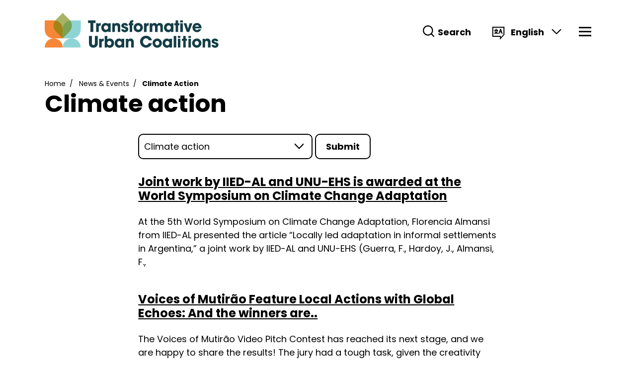

--- FILE ---
content_type: text/html; charset=UTF-8
request_url: https://urbancoalitions.org/en/news-events/climate-action
body_size: 7062
content:
<!DOCTYPE html>
<html lang="en" dir="ltr" prefix="og: https://ogp.me/ns#">
  <head>
    <meta charset="utf-8" />
<script async src="https://www.googletagmanager.com/gtag/js?id=G-HLWSD3CN03"></script>
<script>window.dataLayer = window.dataLayer || [];function gtag(){dataLayer.push(arguments)};gtag("js", new Date());gtag("set", "developer_id.dMDhkMT", true);gtag("config", "G-HLWSD3CN03", {"groups":"default","page_placeholder":"PLACEHOLDER_page_location"});</script>
<meta name="robots" content="index" />
<link rel="canonical" href="https://urbancoalitions.org/en/news-events/climate-action" />
<link rel="icon" href="/themes/custom/tuc/favicon.ico" />
<link rel="mask-icon" href="/themes/custom/tuc/favicon.svg" />
<meta property="og:site_name" content="Transformative Urban Coalitions United Nations University - Institute for Environment and Human Security" />
<meta property="og:type" content="website" />
<meta property="og:url" content="https://urbancoalitions.org/en/news-events/climate-action" />
<meta property="og:title" content="Climate action | Transformative Urban Coalitions United Nations University - Institute for Environment and Human Security" />
<meta name="twitter:card" content="summary_large_image" />
<meta name="twitter:site" content="@UN" />
<meta name="twitter:title" content="Climate action" />
<meta name="twitter:creator" content="@UN" />
<meta name="Generator" content="Drupal 10 (https://www.drupal.org)" />
<meta name="MobileOptimized" content="width" />
<meta name="HandheldFriendly" content="true" />
<meta name="viewport" content="width=device-width, initial-scale=1.0" />
<meta http-equiv="x-ua-compatible" content="ie=11" />
<link rel="alternate" hreflang="en" href="https://urbancoalitions.org/en/news-events/climate-action" />
<link rel="alternate" hreflang="es" href="https://urbancoalitions.org/es/noticias-eventos/accion-por-el-clima" />
<link rel="alternate" hreflang="pt-br" href="https://urbancoalitions.org/pt-br/noticias-eventos/acao-climatica" />

    <title>Climate action | Transformative Urban Coalitions</title>
    <link rel="stylesheet" media="all" href="/sites/default/files/css/css_ym9IequxvOjONzdbhUDfD1ERunU4ECH6WlFIg69qfkY.css?delta=0&amp;language=en&amp;theme=tuc&amp;include=eJxNilEKAzEIBS8k65GKVVksJpaY7Nbbt-SrP4-Z4XEMRRnrTX7Qiz7Af0GMPE5wqljzIZYcl47C6MrhkJVTGz4pFeZipG4tbVr0rW6zNuTv3YVGwWV6J-49Wshy_QJ-FDHN" />
<link rel="stylesheet" media="all" href="/sites/default/files/css/css_hztdBWs7w75tOpS9xgbUJYN0gVitPw-KiyVov43IOhg.css?delta=1&amp;language=en&amp;theme=tuc&amp;include=eJxNilEKAzEIBS8k65GKVVksJpaY7Nbbt-SrP4-Z4XEMRRnrTX7Qiz7Af0GMPE5wqljzIZYcl47C6MrhkJVTGz4pFeZipG4tbVr0rW6zNuTv3YVGwWV6J-49Wshy_QJ-FDHN" />

    
  </head>
  <body class="role-anonymous tuc page-taxonomy-category layout-no-sidebars path-taxonomy">
        <a href="#main-content" class="visually-hidden focusable">
      Skip to main content
    </a>
    
      <div class="dialog-off-canvas-main-canvas" data-off-canvas-main-canvas>
    <div class="layout-container animsition">
  <div id="scrim" class="scrim"></div>
      <div id="overlay" class="overlay">
        <div class="region region-overlay">

    
    <div class="content-wrapper">
       <nav role="navigation" aria-labelledby="block-mainnavigation-menu" id="block-mainnavigation" class="block-menu block navigation menu--main">
            
  <h2 class="visually-hidden" id="block-mainnavigation-menu">Main navigation</h2>
  

        
              <ul class="menu">
                    <li class="menu-item">
        <a href="/en" data-drupal-link-system-path="&lt;front&gt;">Home</a>
              </li>
                <li class="menu-item menu-item--expanded">
        <a href="/en/urban-labs" data-drupal-link-system-path="node/2">Urban Labs</a>
                                <ul class="menu">
                    <li class="menu-item">
        <a href="/en/urban-labs/buenos-aires" class="flag flag-ARG" data-drupal-link-system-path="node/5">Buenos Aires</a>
              </li>
                <li class="menu-item">
        <a href="/en/urban-labs/leon" class="flag flag-MEX" data-drupal-link-system-path="node/6">León</a>
              </li>
                <li class="menu-item">
        <a href="/en/urban-labs/naucalpan" class="flag flag-MEX" data-drupal-link-system-path="node/9">Naucalpan</a>
              </li>
                <li class="menu-item">
        <a href="/en/urban-labs/recife" class="flag flag-BRA" data-drupal-link-system-path="node/8">Recife</a>
              </li>
                <li class="menu-item">
        <a href="/en/urban-labs/teresina" class="flag flag-BRA" data-drupal-link-system-path="node/7">Teresina</a>
              </li>
        </ul>
  
              </li>
                <li class="menu-item menu-item--expanded">
        <a href="/en/news-events" data-drupal-link-system-path="news-events">News &amp; events</a>
              </li>
                <li class="menu-item menu-item--expanded">
        <a href="/en/resources" data-drupal-link-system-path="node/23">Resources</a>
                                <ul class="menu">
                    <li class="menu-item">
        <a href="/en/films" data-drupal-link-system-path="node/38">Films</a>
              </li>
                <li class="menu-item">
        <a href="/en/resources/research" data-drupal-link-system-path="node/10">Research</a>
              </li>
                <li class="menu-item">
        <a href="/en/resources/publications" data-drupal-link-system-path="resources/publications">Publications</a>
              </li>
                <li class="menu-item">
        <a href="/en/resources/publications/tools-weave-urban-futures" data-drupal-link-system-path="node/132">Toolbox</a>
              </li>
                <li class="menu-item">
        <a href="/en/resources/community-transformation" data-drupal-link-system-path="node/12">Community of Transformation</a>
              </li>
        </ul>
  
              </li>
                <li class="menu-item">
        <a href="/en/about-us" data-drupal-link-system-path="node/28">About us</a>
              </li>
                <li class="menu-item">
        <a href="/en/contact-us" data-drupal-link-system-path="node/22">Contact us</a>
              </li>
        </ul>
  


  </nav>

    </div>
  </div>

    </div>
  
  <header role="banner" id="header" class="banner">
    <div id="old-browser-alert" class="alert old-browser" style="display:none;">
  <div class="container alert--content">      
    <p><strong>You’re using an outdated browser.</strong><br>
      Old browsers are unstable, unsafe and do not support the features of of this website. Please <a href="https://browsehappy.com/" target="_blank">upgrade to continue.</a></p>
  </div>
</div>
<noscript>
  <div class="alert red noscript">
    <div class="container alert--content">
      <p><strong>Your browser does not support JavaScript.</strong><br>
      This site relies on JavaScript to structure its navigation and load images across all pages. Please enable JavaScript to continue.</p>
    </div>
  </div>
</noscript>
    <div class="sticky-header-wrapper">
      <div class="sticky-header">
        <div class="container flex">
        <div class="region region-branding">

    
    <div class="content-wrapper">
       <div id="block-tuc-branding" class="block block-system block-system-branding-block">
  
    
        <div class="site-logo">
      <a href="/en" rel="home" class="site-logo" aria-label="Link to homepage"><img src="/themes/custom/tuc/logo.svg" alt="Transformative Urban Coalitions" width="350" height="70" /></a>
    </div>
      </div>

    </div>
  </div>

    <div class="navigation-container">
    <div class="icon-navigation">
                <div class="region region-icon-navigation">

    
    <div class="content-wrapper">
       <div class="views-exposed-form block-search block block-views block-views-exposed-filter-blocksite-search-page-search" data-drupal-selector="views-exposed-form-site-search-page-search" id="block-tuc-search">
  
    
      <div class="block__content">
      <form action="/en/search" method="get" id="views-exposed-form-site-search-page-search" accept-charset="UTF-8" novalidate>
  <div class="form--inline clearfix">
  <div class="js-form-item form-item js-form-type-textfield form-type-textfield form-item-search js-form-item-search">
      <label for="edit-search">Search</label>
        <input data-drupal-selector="edit-search" type="text" id="edit-search" name="search" value="" size="30" maxlength="128" class="form-text" />

        </div>
<div data-drupal-selector="edit-actions" class="form-actions js-form-wrapper form-wrapper" id="edit-actions"><input data-drupal-selector="edit-submit-site-search" type="submit" id="edit-submit-site-search" value="Search" class="button js-form-submit form-submit" />
</div>

</div>

</form>

    </div>
  </div>
<div class="language-switcher-language-url block-languages-switcher block block-language block-language-blocklanguage-interface" id="block-languageswitcher" role="navigation">
  
    
      <div class="block__content">
      <ul class="links"><li hreflang="en" data-drupal-link-system-path="taxonomy/term/247" class="is-active" aria-current="page"><a href="/en/news-events/climate-action" class="language-link is-active" hreflang="en" data-drupal-link-system-path="taxonomy/term/247" aria-current="page">English</a></li><li hreflang="es" data-drupal-link-system-path="taxonomy/term/247"><a href="/es/noticias-eventos/accion-por-el-clima" class="language-link" hreflang="es" data-drupal-link-system-path="taxonomy/term/247">Español</a></li><li hreflang="pt-br" data-drupal-link-system-path="taxonomy/term/247"><a href="/pt-br/noticias-eventos/acao-climatica" class="language-link" hreflang="pt-br" data-drupal-link-system-path="taxonomy/term/247">Português</a></li></ul>
    </div>
  </div>

    </div>
  </div>

            <div id="hamburger-toggle" class="hamburger hamburger--spin navigation" tabindex="0" aria-controls="overlay" aria-expanded="false" aria-haspopup="true" role="button">
        <div class="hamburger-box">
          <div class="hamburger-inner"></div>
        </div>
      </div>
    </div>
    <div class="supplemental-navigation">
          </div>
  </div>
</div>
      </div>
    </div>
  </header>

  
  <main role="main">



    <a id="main-content" tabindex="-1"></a>
      <div class="region region-breadcrumb">

    
    <div class="content-wrapper">
       <div id="block-tuc-breadcrumbs" class="block-breadcrumb block block-system block-system-breadcrumb-block">
  
    
      <div class="block__content">
        <nav class="breadcrumb" role="navigation" aria-labelledby="system-breadcrumb">
    <h2 id="system-breadcrumb" class="visually-hidden">Breadcrumb</h2>
    <ol>
          <li>
                  <a href="/en">Home</a>
              </li>
          <li>
                  <a href="/en/news-events">News &amp; Events</a>
              </li>
          <li>
                  Climate Action
              </li>
        </ol>
  </nav>

    </div>
  </div>

<div id="block-tuc-page-title" class="block block-core block-page-title-block block-secondary-page-title">
  <div class="container">
    
        
          
  <h1 class="page-title">
            <div class="field field--name-name field--type-string field--label-hidden field__item">Climate action</div>
      </h1>


      </div>
</div>

    </div>
  </div>


    

    

    <div class="layout-content">
              <div class="region region-content">

    
    <div class="content-wrapper">
       <div data-drupal-messages-fallback class="hidden"></div>
<div id="block-tuc-content" class="block block-system block-system-main-block">
  
    
      <div class="block__content">
      <div id="taxonomy-term-247" class="taxonomy-term vocabulary-category">
  
    
  <div class="content">
      <div class="layout layout--onecol">
    <div  class="layout__region layout__region--content">
      <div class="block block-tuc-module block-tuc-module-block-category-navigation">
  
    
      <div class="block__content">
        <form id="category-select-form" onsubmit="event.preventDefault();">
    <label for="category-navigation" class="sr-only">Category navigation</label>
    <select class="category-navigation" id="category-navigation">
          <option value="https://urbancoalitions.org/en/news-events/climate-action"  selected="selected">Climate action</option>
          <option value="https://urbancoalitions.org/en/news-events/latin-america" >Latin America</option>
          <option value="https://urbancoalitions.org/en/news-events/appropriation" >Appropriation</option>
          <option value="https://urbancoalitions.org/en/news-events/ownership" >Ownership</option>
          <option value="https://urbancoalitions.org/en/news-events/urban-afforestation" >Urban afforestation</option>
          <option value="https://urbancoalitions.org/en/news-events/crafts" >Crafts</option>
          <option value="https://urbancoalitions.org/en/news-events/blue-green-infrastructure" >Blue-Green Infrastructure</option>
          <option value="https://urbancoalitions.org/en/news-events/buenos-aires" >Buenos Aires</option>
          <option value="https://urbancoalitions.org/en/news-events/safe-streets" >Safe streets</option>
          <option value="https://urbancoalitions.org/en/news-events/capacity-building" >Capacity-building</option>
          <option value="https://urbancoalitions.org/en/news-events/case-study" >Case study</option>
          <option value="https://urbancoalitions.org/en/news-events/co-creation" >Co-creation</option>
          <option value="https://urbancoalitions.org/en/news-events/community" >Community</option>
          <option value="https://urbancoalitions.org/en/news-events/community-space" >Community space</option>
          <option value="https://urbancoalitions.org/en/news-events/transformative-communication" >Transformative communication</option>
          <option value="https://urbancoalitions.org/en/news-events/conference" >Conference</option>
          <option value="https://urbancoalitions.org/en/news-events/teaching" >Teaching</option>
          <option value="https://urbancoalitions.org/en/news-events/public-spaces" >Public spaces</option>
          <option value="https://urbancoalitions.org/en/news-events/gardens" >Gardens</option>
          <option value="https://urbancoalitions.org/en/news-events/people" >People</option>
          <option value="https://urbancoalitions.org/en/news-events/global" >Global</option>
          <option value="https://urbancoalitions.org/en/news-events/governance" >Governance</option>
          <option value="https://urbancoalitions.org/en/news-events/vegetable-gardens" >Vegetable gardens</option>
          <option value="https://urbancoalitions.org/en/news-events/inclusivity" >Inclusivity</option>
          <option value="https://urbancoalitions.org/en/news-events/justice" >Justice</option>
          <option value="https://urbancoalitions.org/en/news-events/urban-lab" >Urban Lab</option>
          <option value="https://urbancoalitions.org/en/news-events/leon" >Leon</option>
          <option value="https://urbancoalitions.org/en/news-events/mindsets" >Mindsets</option>
          <option value="https://urbancoalitions.org/en/news-events/murals" >Murals</option>
          <option value="https://urbancoalitions.org/en/news-events/nature-based-solutions" >Nature-based Solutions</option>
          <option value="https://urbancoalitions.org/en/news-events/naucalpan" >Naucalpan</option>
          <option value="https://urbancoalitions.org/en/news-events/sustainable-development-goals" >Sustainable Development Goals</option>
          <option value="https://urbancoalitions.org/en/news-events/workshop" >Workshop</option>
          <option value="https://urbancoalitions.org/en/news-events/participatory-processes" >Participatory processes</option>
          <option value="https://urbancoalitions.org/en/news-events/urban-planning" >Urban planning</option>
          <option value="https://urbancoalitions.org/en/news-events/publication" >Publication</option>
          <option value="https://urbancoalitions.org/en/news-events/reurbanization" >Reurbanization</option>
          <option value="https://urbancoalitions.org/en/news-events/recycling" >Recycling</option>
          <option value="https://urbancoalitions.org/en/news-events/recife" >Recife</option>
          <option value="https://urbancoalitions.org/en/news-events/waste" >Waste</option>
          <option value="https://urbancoalitions.org/en/news-events/resilience" >Resilience</option>
          <option value="https://urbancoalitions.org/en/news-events/road-safety" >Road safety</option>
          <option value="https://urbancoalitions.org/en/news-events/sustainability" >Sustainability</option>
          <option value="https://urbancoalitions.org/en/news-events/teresina" >Teresina</option>
          <option value="https://urbancoalitions.org/en/news-events/zero-carbon-trajectories" >Zero-carbon trajectories</option>
          <option value="https://urbancoalitions.org/en/news-events/transformation" >Transformation</option>
        </select>
    <button type="submit" form="category-select-form" value="Go" id="category-navigation-submit">Submit</button>
  </form>

    </div>
  </div>
<div class="views-element-container block block-views block-views-blockcategory-content-block-category-content">
  
    
      <div class="block__content">
      <div><div class="category-content-listing view view-category-content view-id-category_content view-display-id-block_category_content js-view-dom-id-3ec76ea6c46b8d581412c366f86335cce354df59367b00e618f93460f0899f9d">
  
    
      
      <div class="view-content">
          <div class="views-row"><div class="views-field views-field-title"><h3 class="field-content"><a href="/en/news-events/joint-work-iied-al-and-unu-ehs-awarded-world-symposium-climate-change-adaptation" hreflang="en">Joint work by IIED-AL and UNU-EHS is awarded at the World Symposium on Climate Change Adaptation</a></h3></div><div class="views-field views-field-body"><div class="field-content"><p>At the 5th World Symposium on Climate Change Adaptation, Florencia Almansi from IIED-AL presented the article “Locally led adaptation in informal settlements in Argentina,” a joint work by IIED-AL and UNU-EHS (Guerra, F., Hardoy, J., Almansi, F., </p></div></div></div>
    <div class="views-row"><div class="views-field views-field-title"><h3 class="field-content"><a href="/en/news-events/voices-mutirao-feature-local-actions-global-echoes-and-winners-are" hreflang="en">Voices of Mutirão Feature Local Actions with Global Echoes: And the winners are..</a></h3></div><div class="views-field views-field-body"><div class="field-content"><p>The Voices of Mutirão Video Pitch Contest has reached its next stage, and we are happy to share the results! The jury had a tough task, given the creativity and commitment captured in each 60-second pitch.</p></div></div></div>
    <div class="views-row"><div class="views-field views-field-title"><h3 class="field-content"><a href="/en/news-events/barrio-20-urban-lab-presents-climate-change-adaptation-manual-low-income-neighbourhoods" hreflang="en">Barrio 20 Urban Lab presents the Climate Change Adaptation Manual for Low-Income Neighbourhoods</a></h3></div><div class="views-field views-field-body"><div class="field-content"><p>On August 20, 2025, the Barrio 20 Urban Lab presented the "Climate Change Adaptation Manual for Low-Income Neighbourhoods" at the Professional Council of Architecture and Urbanism (CPAU, in the Spanish acronym) of the City of Buenos Aires.</p></div></div></div>
    <div class="views-row"><div class="views-field views-field-title"><h3 class="field-content"><a href="/en/news-events/flavia-guerra-writes-op-ed-el-pais-about-change-mindset-needed-transform-urban-climate" hreflang="en">Flávia Guerra writes op-ed in El País about the change in mindset needed to transform urban climate action</a></h3></div><div class="views-field views-field-body"><div class="field-content"><p>Argentine <em>villas </em>and Brazilian <em>favelas</em>, home to over 1.1 billion people in informal settlements, have been slow to join the global discourse on sustainability and climate change.</p></div></div></div>
    <div class="views-row"><div class="views-field views-field-title"><h3 class="field-content"><a href="/en/news-events/buenos-aires-urban-lab-wins-global-center-adaptation-award-cop29" hreflang="en">Buenos Aires Urban Lab wins Global Center on Adaptation Award at COP29</a></h3></div><div class="views-field views-field-body"><div class="field-content"><p>We proudly announce that the Barrio 20 Urban Lab in Buenos Aires, presented by IIED-AL, has been recognized again, this time, with the prestigious Local Adaptation Champions Award granted by the Global Center on Adaptation during COP29.</p></div></div></div>
    <div class="views-row"><div class="views-field views-field-title"><h3 class="field-content"><a href="/en/news-events/photo-competition-2024-results-are" hreflang="en">Photo Competition 2024: Results are in!</a></h3></div><div class="views-field views-field-body"><div class="field-content"><p>The 2024 Transformative Urban Coalitions (TUC) photo competition results are in! The contest saw global participation, with over 757 photographs from 53 countries showcasing the beauty and challenges of urban transformation.</p></div></div></div>
    <div class="views-row"><div class="views-field views-field-title"><h3 class="field-content"><a href="/en/news-events/conversation-lucas-turmena-transforming-knowledge-community-action-brazil" hreflang="en">In conversation with Lucas Turmena: Transforming knowledge into community action in Brazil</a></h3></div><div class="views-field views-field-body"><div class="field-content"><p>In a recent conversation with UNU-EHS expert Lucas Turmena, he shared insights on the importance of maximizing his research impacts to contribute to the transformation of communities in his home country Brazil.</p></div></div></div>
    <div class="views-row"><div class="views-field views-field-title"><h3 class="field-content"><a href="/en/news-events/knowledge-use-award-2024-awarded-one-transformative-urban-coalitions-cities" hreflang="en">Knowledge into Use Award 2024 awarded to one of the Transformative Urban Coalitions cities!</a></h3></div><div class="views-field views-field-body"><div class="field-content"><p>We are proud to announce that Barrio 20, a neighbourhood and informal settlement in Buenos Aires, Argentina, has been honoured with the prestigious Knowledge into Use Award 2024 for their work that is part of UNU-EHS-led project Transformative Urb</p></div></div></div>
    <div class="views-row"><div class="views-field views-field-title"><h3 class="field-content"><a href="/en/news-events/flavia-guerra-writes-op-ed-el-pais-about-five-transformative-lessons-latin-america" hreflang="en">Flávia Guerra writes op-ed in El País about five transformative lessons from Latin America for urban inclusive and sustainable development</a></h3></div><div class="views-field views-field-body"><div class="field-content"><p>In an op-ed for El País, UNU-EHS senior expert Flávia Guerra highlights successful examples from Latin American that could guide urban transformation efforts around the world.</p></div></div></div>
    <div class="views-row"><div class="views-field views-field-title"><h3 class="field-content"><a href="/en/news-events/action-climate-empowerment-hub-youth-event-during-june-climate-meetings" hreflang="en">Action for Climate Empowerment Hub Youth Event during June Climate Meetings</a></h3></div><div class="views-field views-field-body"><div class="field-content"><p>As the effects and impacts of climate change intensify, it becomes increasingly important to consider the legacy we are leaving behind for future generations.</p></div></div></div>

    </div>
  
        <nav class="pager" role="navigation" aria-labelledby="pagination-heading">
    <h4 id="pagination-heading" class="visually-hidden">Pagination</h4>
    <ul class="pager__items js-pager__items">
                                                        <li class="pager__item is-active">
                                          <a href="?page=0" title="Current page" aria-current="page">
            <span class="visually-hidden">
              Current page
            </span>1</a>
        </li>
              <li class="pager__item">
                                          <a href="?page=1" title="Go to page 2">
            <span class="visually-hidden">
              Page
            </span>2</a>
        </li>
                                      <li class="pager__item pager__item--next">
          <a href="?page=1" title="Go to next page" rel="next">
            <span class="visually-hidden">Next page</span>
            <span aria-hidden="true">››</span>
          </a>
        </li>
                          <li class="pager__item pager__item--last">
          <a href="?page=1" title="Go to last page">
            <span class="visually-hidden">Last page</span>
            <span aria-hidden="true">Last »</span>
          </a>
        </li>
          </ul>
  </nav>

          </div>
</div>

    </div>
  </div>

    </div>
  </div>

  </div>
</div>

    </div>
  </div>

    </div>
  </div>

          </div>  </main>

    <footer id="footer">
          <div class="footer-wrapper footer-one">
        <div class="container">
          
        </div>
      </div>
              <div class="footer-wrapper footer-two">
        <div class="container">
           <div class="region region-footer-two">

    
    <div class="content-wrapper">
       <nav role="navigation" aria-labelledby="block-tuc-footer-menu" id="block-tuc-footer" class="block block-menu navigation menu--footer">
            
  <h2 class="visually-hidden" id="block-tuc-footer-menu">Footer menu</h2>
  

        
              <ul class="menu">
                    <li class="menu-item menu-item--expanded">
        <a href="/en/urban-labs" data-drupal-link-system-path="node/2">Urban Labs</a>
                                <ul class="menu">
                    <li class="menu-item">
        <a href="/en/urban-labs/buenos-aires" data-drupal-link-system-path="node/5">Buenos Aires</a>
              </li>
                <li class="menu-item">
        <a href="/en/urban-labs/leon" data-drupal-link-system-path="node/6">León</a>
              </li>
                <li class="menu-item">
        <a href="/en/urban-labs/naucalpan" data-drupal-link-system-path="node/9">Naucalpan</a>
              </li>
                <li class="menu-item">
        <a href="/en/urban-labs/recife" data-drupal-link-system-path="node/8">Recife</a>
              </li>
                <li class="menu-item">
        <a href="/en/urban-labs/teresina" data-drupal-link-system-path="node/7">Teresina</a>
              </li>
        </ul>
  
              </li>
                <li class="menu-item menu-item--collapsed">
        <a href="/en/news-events" data-drupal-link-system-path="news-events">News &amp; Events</a>
              </li>
                <li class="menu-item menu-item--expanded">
        <a href="/en/resources" data-drupal-link-system-path="node/23">Resources</a>
                                <ul class="menu">
                    <li class="menu-item">
        <a href="/en/films" data-drupal-link-system-path="node/38">Films</a>
              </li>
                <li class="menu-item">
        <a href="/en/resources/research" data-drupal-link-system-path="node/10">Research</a>
              </li>
                <li class="menu-item">
        <a href="/en/resources/publications" data-drupal-link-system-path="resources/publications">Publications</a>
              </li>
                <li class="menu-item">
        <a href="/en/resources/community-transformation" data-drupal-link-system-path="node/12">Community of Transformation</a>
              </li>
        </ul>
  
              </li>
                <li class="menu-item">
        <a href="/en/about-us" data-drupal-link-system-path="node/28">About us</a>
              </li>
                <li class="menu-item menu-item--expanded">
        <a href="/en/contact-us" data-drupal-link-system-path="node/22">Contact us</a>
                                <ul class="menu">
                    <li class="menu-item">
        <a href="/en/connect-social" title="TUC social channels" data-drupal-link-system-path="node/33">Connect on social</a>
              </li>
        </ul>
  
              </li>
        </ul>
  


  </nav>

    </div>
  </div>

       </div>
      </div>
              <div class="footer-wrapper footer-three">
        <div class="container">
            <div class="region region-footer-three">

    
    <div class="content-wrapper">
       <nav role="navigation" aria-labelledby="block-tuc-legal-menu" id="block-tuc-legal" class="block-menu legal block navigation menu--legal">
            
  <h2 class="visually-hidden" id="block-tuc-legal-menu">Legal</h2>
  

        
              <ul class="menu">
                    <li class="menu-item">
        <a href="https://unu.edu/privacy">Privacy statement</a>
              </li>
                <li class="menu-item">
        <a href="https://unu.edu/terms-of-use">Terms of use</a>
              </li>
        </ul>
  


  </nav>
<div id="block-copyright" class="block-copyright block block-block-content block-block-content8e859afb-b683-4eff-8260-f009883ce4bc">
  
    
      <div class="block__content">
      
            <div class="field field--name-body field--type-text-with-summary field--label-hidden field__item"><p>© 2025 United Nations University - Institute for Environment and Human Security.</p></div>
      
    </div>
  </div>
<div id="block-unuehslogo" class="block-unuehs-logo tuc-mark-color block block-block-content block-block-content12022ccb-300a-4216-b662-6b1d17fff1c4">
  
    
      <div class="block__content">
      
            <div class="field field--name-body field--type-text-with-summary field--label-hidden field__item"><div class="unuehs-logo"><a href="https://ehs.unu.edu" target="_blank" tabindex="-1"><span>UNU-EHS Logo Link</span></a></div><div class="unuehs-name"><p><a href="https://ehs.unu.edu" target="_blank">United Nations University</a>&nbsp;<br><a href="https://ehs.unu.edu" target="_blank">Institute for Environment and Human Security</a></p></div></div>
      
    </div>
  </div>

    </div>
  </div>

        </div>
      </div>
      </footer>

</div>
  </div>

    
    <script type="application/json" data-drupal-selector="drupal-settings-json">{"path":{"baseUrl":"\/","pathPrefix":"en\/","currentPath":"taxonomy\/term\/247","currentPathIsAdmin":false,"isFront":false,"currentLanguage":"en"},"pluralDelimiter":"\u0003","suppressDeprecationErrors":true,"ajaxPageState":{"libraries":"eJxdikEOAjEIAD9U5Sd-oWEpISRsMYXW9PfqevMyyUxG3MW4YkfbqRQgf6EYbp9Zmwb54rHBO5NbiR3JJxwYXHISiPmBdgsa-sy4UnzG3nDsr9XT2zQGwmTxsR-4VDDVe1nKr4CL99_1BtwEO-Q","theme":"tuc","theme_token":null},"ajaxTrustedUrl":{"\/en\/search":true},"google_analytics":{"account":"G-HLWSD3CN03","trackOutbound":true,"trackMailto":true,"trackTel":true,"trackDownload":true,"trackDownloadExtensions":"7z|aac|arc|arj|asf|asx|avi|bin|csv|doc(x|m)?|dot(x|m)?|exe|flv|gif|gz|gzip|hqx|jar|jpe?g|js|mp(2|3|4|e?g)|mov(ie)?|msi|msp|pdf|phps|png|ppt(x|m)?|pot(x|m)?|pps(x|m)?|ppam|sld(x|m)?|thmx|qtm?|ra(m|r)?|sea|sit|tar|tgz|torrent|txt|wav|wma|wmv|wpd|xls(x|m|b)?|xlt(x|m)|xlam|xml|z|zip"},"user":{"uid":0,"permissionsHash":"fc759641e3753d901a04cfc67a92491206f4cf598b2b89ad712fefddf879c732"}}</script>
<script src="/core/assets/vendor/jquery/jquery.min.js?v=3.7.1"></script>
<script src="/core/assets/vendor/once/once.min.js?v=1.0.1"></script>
<script src="/core/misc/drupalSettingsLoader.js?v=10.5.4"></script>
<script src="/core/misc/drupal.js?v=10.5.4"></script>
<script src="/core/misc/drupal.init.js?v=10.5.4"></script>
<script src="/core/assets/vendor/jquery.ui/ui/version-min.js?v=10.5.4"></script>
<script src="/core/assets/vendor/jquery.ui/ui/data-min.js?v=10.5.4"></script>
<script src="/core/assets/vendor/jquery.ui/ui/disable-selection-min.js?v=10.5.4"></script>
<script src="/core/assets/vendor/jquery.ui/ui/jquery-patch-min.js?v=10.5.4"></script>
<script src="/core/assets/vendor/jquery.ui/ui/scroll-parent-min.js?v=10.5.4"></script>
<script src="/core/assets/vendor/jquery.ui/ui/unique-id-min.js?v=10.5.4"></script>
<script src="/core/assets/vendor/jquery.ui/ui/focusable-min.js?v=10.5.4"></script>
<script src="/core/assets/vendor/jquery.ui/ui/keycode-min.js?v=10.5.4"></script>
<script src="/core/assets/vendor/jquery.ui/ui/plugin-min.js?v=10.5.4"></script>
<script src="/core/assets/vendor/jquery.ui/ui/widget-min.js?v=10.5.4"></script>
<script src="/core/assets/vendor/jquery.ui/ui/labels-min.js?v=10.5.4"></script>
<script src="/core/assets/vendor/jquery.ui/ui/widgets/controlgroup-min.js?v=10.5.4"></script>
<script src="/core/assets/vendor/jquery.ui/ui/form-reset-mixin-min.js?v=10.5.4"></script>
<script src="/core/assets/vendor/jquery.ui/ui/widgets/mouse-min.js?v=10.5.4"></script>
<script src="/core/assets/vendor/jquery.ui/ui/widgets/checkboxradio-min.js?v=10.5.4"></script>
<script src="/core/assets/vendor/jquery.ui/ui/widgets/draggable-min.js?v=10.5.4"></script>
<script src="/core/assets/vendor/jquery.ui/ui/widgets/resizable-min.js?v=10.5.4"></script>
<script src="/core/assets/vendor/jquery.ui/ui/widgets/button-min.js?v=10.5.4"></script>
<script src="/core/assets/vendor/jquery.ui/ui/widgets/dialog-min.js?v=10.5.4"></script>
<script src="/core/assets/vendor/tabbable/index.umd.min.js?v=6.2.0"></script>
<script src="/core/assets/vendor/tua-body-scroll-lock/tua-bsl.umd.min.js?v=10.5.4"></script>
<script src="/modules/contrib/google_analytics/js/google_analytics.js?v=10.5.4"></script>
<script src="/core/misc/progress.js?v=10.5.4"></script>
<script src="/core/assets/vendor/loadjs/loadjs.min.js?v=4.3.0"></script>
<script src="/core/misc/debounce.js?v=10.5.4"></script>
<script src="/core/misc/announce.js?v=10.5.4"></script>
<script src="/core/misc/message.js?v=10.5.4"></script>
<script src="/core/misc/ajax.js?v=10.5.4"></script>
<script src="/core/misc/displace.js?v=10.5.4"></script>
<script src="/core/misc/jquery.tabbable.shim.js?v=10.5.4"></script>
<script src="/core/misc/position.js?v=10.5.4"></script>
<script src="/core/misc/dialog/dialog-deprecation.js?v=10.5.4"></script>
<script src="/core/misc/dialog/dialog.js?v=10.5.4"></script>
<script src="/core/misc/dialog/dialog.position.js?v=10.5.4"></script>
<script src="/core/misc/dialog/dialog.jquery-ui.js?v=10.5.4"></script>
<script src="/core/modules/ckeditor5/js/ckeditor5.dialog.fix.js?v=10.5.4"></script>
<script src="/core/misc/dialog/dialog.ajax.js?v=10.5.4"></script>
<script src="/themes/custom/tuc/js/jquery.unveil2.min.js?v=2.0.8"></script>
<script src="/themes/custom/tuc/js/popper.js?v=2.11.6"></script>
<script src="/themes/custom/tuc/js/tippy-bundle.umd.min.js?v=6.3.7"></script>
<script src="/themes/custom/tuc/js/modernizr.js?v=2.0.8"></script>
<script src="/themes/custom/tuc/js/animsition.min.js?v=4.0.2"></script>
<script src="/themes/custom/tuc/js/lity.js?v=2.4.1"></script>
<script src="/themes/custom/tuc/js/custom.js?v=1.0.0"></script>
<script src="/modules/custom/tuc_module/js/categoryNavigation.js?t76aao"></script>

  </body>
</html>


--- FILE ---
content_type: text/css
request_url: https://urbancoalitions.org/sites/default/files/css/css_hztdBWs7w75tOpS9xgbUJYN0gVitPw-KiyVov43IOhg.css?delta=1&language=en&theme=tuc&include=eJxNilEKAzEIBS8k65GKVVksJpaY7Nbbt-SrP4-Z4XEMRRnrTX7Qiz7Af0GMPE5wqljzIZYcl47C6MrhkJVTGz4pFeZipG4tbVr0rW6zNuTv3YVGwWV6J-49Wshy_QJ-FDHN
body_size: 12806
content:
@import"//fonts.googleapis.com/css2?family=Poppins:ital,wght@0,400;0,700;1,400;1,700";
/* @license GPL-2.0-or-later https://www.drupal.org/licensing/faq */
.animsition,.animsition-overlay{position:relative;opacity:0;-webkit-animation-fill-mode:both;animation-fill-mode:both}.animsition-overlay-slide{position:fixed;z-index:1;width:100%;height:100%;background-color:#ddd}.animsition-loading,.animsition-loading:after{width:32px;height:32px;position:fixed;top:50%;left:50%;margin-top:-16px;margin-left:-16px;border-radius:50%;z-index:2}.animsition-loading{background-color:transparent;border-top:5px solid rgba(0,0,0,.2);border-right:5px solid rgba(0,0,0,.2);border-bottom:5px solid rgba(0,0,0,.2);border-left:5px solid #eee;-webkit-transform:translateZ(0);transform:translateZ(0);-webkit-animation-iteration-count:infinite;animation-iteration-count:infinite;-webkit-animation-timing-function:linear;animation-timing-function:linear;-webkit-animation-duration:.8s;animation-duration:.8s;-webkit-animation-name:animsition-loading;animation-name:animsition-loading}@-webkit-keyframes animsition-loading{0%{-webkit-transform:rotate(0deg);transform:rotate(0deg)}to{-webkit-transform:rotate(1turn);transform:rotate(1turn)}}@keyframes animsition-loading{0%{-webkit-transform:rotate(0deg);transform:rotate(0deg)}to{-webkit-transform:rotate(1turn);transform:rotate(1turn)}}@-webkit-keyframes fade-in{0%{opacity:0}to{opacity:1}}@keyframes fade-in{0%{opacity:0}to{opacity:1}}.fade-in{-webkit-animation-name:fade-in;animation-name:fade-in}@-webkit-keyframes fade-out{0%{opacity:1}to{opacity:0}}@keyframes fade-out{0%{opacity:1}to{opacity:0}}.fade-out{-webkit-animation-name:fade-out;animation-name:fade-out}@-webkit-keyframes fade-in-up{0%{-webkit-transform:translateY(500px);transform:translateY(500px);opacity:0}to{-webkit-transform:translateY(0);transform:translateY(0);opacity:1}}@keyframes fade-in-up{0%{-webkit-transform:translateY(500px);transform:translateY(500px);opacity:0}to{-webkit-transform:translateY(0);transform:translateY(0);opacity:1}}.fade-in-up{-webkit-animation-name:fade-in-up;animation-name:fade-in-up}@-webkit-keyframes fade-out-up{0%{-webkit-transform:translateY(0);transform:translateY(0);opacity:1}to{-webkit-transform:translateY(-500px);transform:translateY(-500px);opacity:0}}@keyframes fade-out-up{0%{-webkit-transform:translateY(0);transform:translateY(0);opacity:1}to{-webkit-transform:translateY(-500px);transform:translateY(-500px);opacity:0}}.fade-out-up{-webkit-animation-name:fade-out-up;animation-name:fade-out-up}@-webkit-keyframes fade-in-up-sm{0%{-webkit-transform:translateY(100px);transform:translateY(100px);opacity:0}to{-webkit-transform:translateY(0);transform:translateY(0);opacity:1}}@keyframes fade-in-up-sm{0%{-webkit-transform:translateY(100px);transform:translateY(100px);opacity:0}to{-webkit-transform:translateY(0);transform:translateY(0);opacity:1}}.fade-in-up-sm{-webkit-animation-name:fade-in-up-sm;animation-name:fade-in-up-sm}@-webkit-keyframes fade-out-up-sm{0%{-webkit-transform:translateY(0);transform:translateY(0);opacity:1}to{-webkit-transform:translateY(-100px);transform:translateY(-100px);opacity:0}}@keyframes fade-out-up-sm{0%{-webkit-transform:translateY(0);transform:translateY(0);opacity:1}to{-webkit-transform:translateY(-100px);transform:translateY(-100px);opacity:0}}.fade-out-up-sm{-webkit-animation-name:fade-out-up-sm;animation-name:fade-out-up-sm}@-webkit-keyframes fade-in-up-lg{0%{-webkit-transform:translateY(1000px);transform:translateY(1000px);opacity:0}to{-webkit-transform:translateY(0);transform:translateY(0);opacity:1}}@keyframes fade-in-up-lg{0%{-webkit-transform:translateY(1000px);transform:translateY(1000px);opacity:0}to{-webkit-transform:translateY(0);transform:translateY(0);opacity:1}}.fade-in-up-lg{-webkit-animation-name:fade-in-up-lg;animation-name:fade-in-up-lg}@-webkit-keyframes fade-out-up-lg{0%{-webkit-transform:translateY(0);transform:translateY(0);opacity:1}to{-webkit-transform:translateY(-1000px);transform:translateY(-1000px);opacity:0}}@keyframes fade-out-up-lg{0%{-webkit-transform:translateY(0);transform:translateY(0);opacity:1}to{-webkit-transform:translateY(-1000px);transform:translateY(-1000px);opacity:0}}.fade-out-up-lg{-webkit-animation-name:fade-out-up-lg;animation-name:fade-out-up-lg}@-webkit-keyframes fade-in-down{0%{-webkit-transform:translateY(-500px);transform:translateY(-500px);opacity:0}to{-webkit-transform:translateY(0);transform:translateY(0);opacity:1}}@keyframes fade-in-down{0%{-webkit-transform:translateY(-500px);transform:translateY(-500px);opacity:0}to{-webkit-transform:translateY(0);transform:translateY(0);opacity:1}}.fade-in-down{-webkit-animation-name:fade-in-down;animation-name:fade-in-down}@-webkit-keyframes fade-out-down{0%{-webkit-transform:translateY(0);transform:translateY(0);opacity:1}to{-webkit-transform:translateY(500px);transform:translateY(500px);opacity:0}}@keyframes fade-out-down{0%{-webkit-transform:translateY(0);transform:translateY(0);opacity:1}to{-webkit-transform:translateY(500px);transform:translateY(500px);opacity:0}}.fade-out-down{-webkit-animation-name:fade-out-down;animation-name:fade-out-down}@-webkit-keyframes fade-in-down-sm{0%{-webkit-transform:translateY(-100px);transform:translateY(-100px);opacity:0}to{-webkit-transform:translateY(0);transform:translateY(0);opacity:1}}@keyframes fade-in-down-sm{0%{-webkit-transform:translateY(-100px);transform:translateY(-100px);opacity:0}to{-webkit-transform:translateY(0);transform:translateY(0);opacity:1}}.fade-in-down-sm{-webkit-animation-name:fade-in-down-sm;animation-name:fade-in-down-sm}@-webkit-keyframes fade-out-down-sm{0%{-webkit-transform:translateY(0);transform:translateY(0);opacity:1}to{-webkit-transform:translateY(100px);transform:translateY(100px);opacity:0}}@keyframes fade-out-down-sm{0%{-webkit-transform:translateY(0);transform:translateY(0);opacity:1}to{-webkit-transform:translateY(100px);transform:translateY(100px);opacity:0}}.fade-out-down-sm{-webkit-animation-name:fade-out-down-sm;animation-name:fade-out-down-sm}.fade-in-down-lg{-webkit-animation-name:fade-in-down;animation-name:fade-in-down}@-webkit-keyframes fade-out-down-lg{0%{-webkit-transform:translateY(0);transform:translateY(0);opacity:1}to{-webkit-transform:translateY(1000px);transform:translateY(1000px);opacity:0}}@keyframes fade-out-down-lg{0%{-webkit-transform:translateY(0);transform:translateY(0);opacity:1}to{-webkit-transform:translateY(1000px);transform:translateY(1000px);opacity:0}}.fade-out-down-lg{-webkit-animation-name:fade-out-down-lg;animation-name:fade-out-down-lg}@-webkit-keyframes fade-in-left{0%{-webkit-transform:translateX(-500px);transform:translateX(-500px);opacity:0}to{-webkit-transform:translateX(0);transform:translateX(0);opacity:1}}@keyframes fade-in-left{0%{-webkit-transform:translateX(-500px);transform:translateX(-500px);opacity:0}to{-webkit-transform:translateX(0);transform:translateX(0);opacity:1}}.fade-in-left{-webkit-animation-name:fade-in-left;animation-name:fade-in-left}@-webkit-keyframes fade-out-left{0%{-webkit-transform:translateX(0);transform:translateX(0);opacity:1}to{-webkit-transform:translateX(-500px);transform:translateX(-500px);opacity:0}}@keyframes fade-out-left{0%{-webkit-transform:translateX(0);transform:translateX(0);opacity:1}to{-webkit-transform:translateX(-500px);transform:translateX(-500px);opacity:0}}.fade-out-left{-webkit-animation-name:fade-out-left;animation-name:fade-out-left}@-webkit-keyframes fade-in-left-sm{0%{-webkit-transform:translateX(-100px);transform:translateX(-100px);opacity:0}to{-webkit-transform:translateX(0);transform:translateX(0);opacity:1}}@keyframes fade-in-left-sm{0%{-webkit-transform:translateX(-100px);transform:translateX(-100px);opacity:0}to{-webkit-transform:translateX(0);transform:translateX(0);opacity:1}}.fade-in-left-sm{-webkit-animation-name:fade-in-left-sm;animation-name:fade-in-left-sm}@-webkit-keyframes fade-out-left-sm{0%{-webkit-transform:translateX(0);transform:translateX(0);opacity:1}to{-webkit-transform:translateX(-100px);transform:translateX(-100px);opacity:0}}@keyframes fade-out-left-sm{0%{-webkit-transform:translateX(0);transform:translateX(0);opacity:1}to{-webkit-transform:translateX(-100px);transform:translateX(-100px);opacity:0}}.fade-out-left-sm{-webkit-animation-name:fade-out-left-sm;animation-name:fade-out-left-sm}@-webkit-keyframes fade-in-left-lg{0%{-webkit-transform:translateX(-1500px);transform:translateX(-1500px);opacity:0}to{-webkit-transform:translateX(0);transform:translateX(0);opacity:1}}@keyframes fade-in-left-lg{0%{-webkit-transform:translateX(-1500px);transform:translateX(-1500px);opacity:0}to{-webkit-transform:translateX(0);transform:translateX(0);opacity:1}}.fade-in-left-lg{-webkit-animation-name:fade-in-left-lg;animation-name:fade-in-left-lg}@-webkit-keyframes fade-out-left-lg{0%{-webkit-transform:translateX(0);transform:translateX(0);opacity:1}to{-webkit-transform:translateX(-1500px);transform:translateX(-1500px);opacity:0}}@keyframes fade-out-left-lg{0%{-webkit-transform:translateX(0);transform:translateX(0);opacity:1}to{-webkit-transform:translateX(-1500px);transform:translateX(-1500px);opacity:0}}.fade-out-left-lg{-webkit-animation-name:fade-out-left-lg;animation-name:fade-out-left-lg}@-webkit-keyframes fade-in-right{0%{-webkit-transform:translateX(500px);transform:translateX(500px);opacity:0}to{-webkit-transform:translateX(0);transform:translateX(0);opacity:1}}@keyframes fade-in-right{0%{-webkit-transform:translateX(500px);transform:translateX(500px);opacity:0}to{-webkit-transform:translateX(0);transform:translateX(0);opacity:1}}.fade-in-right{-webkit-animation-name:fade-in-right;animation-name:fade-in-right}@-webkit-keyframes fade-out-right{0%{-webkit-transform:translateX(0);transform:translateX(0);opacity:1}to{-webkit-transform:translateX(500px);transform:translateX(500px);opacity:0}}@keyframes fade-out-right{0%{-webkit-transform:translateX(0);transform:translateX(0);opacity:1}to{-webkit-transform:translateX(500px);transform:translateX(500px);opacity:0}}.fade-out-right{-webkit-animation-name:fade-out-right;animation-name:fade-out-right}@-webkit-keyframes fade-in-right-sm{0%{-webkit-transform:translateX(100px);transform:translateX(100px);opacity:0}to{-webkit-transform:translateX(0);transform:translateX(0);opacity:1}}@keyframes fade-in-right-sm{0%{-webkit-transform:translateX(100px);transform:translateX(100px);opacity:0}to{-webkit-transform:translateX(0);transform:translateX(0);opacity:1}}.fade-in-right-sm{-webkit-animation-name:fade-in-right-sm;animation-name:fade-in-right-sm}@-webkit-keyframes fade-out-right-sm{0%{-webkit-transform:translateX(0);transform:translateX(0);opacity:1}to{-webkit-transform:translateX(100px);transform:translateX(100px);opacity:0}}@keyframes fade-out-right-sm{0%{-webkit-transform:translateX(0);transform:translateX(0);opacity:1}to{-webkit-transform:translateX(100px);transform:translateX(100px);opacity:0}}.fade-out-right-sm{-webkit-animation-name:fade-out-right-sm;animation-name:fade-out-right-sm}@-webkit-keyframes fade-in-right-lg{0%{-webkit-transform:translateX(1500px);transform:translateX(1500px);opacity:0}to{-webkit-transform:translateX(0);transform:translateX(0);opacity:1}}@keyframes fade-in-right-lg{0%{-webkit-transform:translateX(1500px);transform:translateX(1500px);opacity:0}to{-webkit-transform:translateX(0);transform:translateX(0);opacity:1}}.fade-in-right-lg{-webkit-animation-name:fade-in-right-lg;animation-name:fade-in-right-lg}@-webkit-keyframes fade-out-right-lg{0%{-webkit-transform:translateX(0);transform:translateX(0);opacity:1}to{-webkit-transform:translateX(1500px);transform:translateX(1500px);opacity:0}}@keyframes fade-out-right-lg{0%{-webkit-transform:translateX(0);transform:translateX(0);opacity:1}to{-webkit-transform:translateX(1500px);transform:translateX(1500px);opacity:0}}.fade-out-right-lg{-webkit-animation-name:fade-out-right-lg;animation-name:fade-out-right-lg}@-webkit-keyframes rotate-in{0%{-webkit-transform:rotate(-90deg);transform:rotate(-90deg);transform-origin:center center;opacity:0}0%,to{-webkit-transform-origin:center center}to{-webkit-transform:rotate(0);transform:rotate(0);transform-origin:center center;opacity:1}}@keyframes rotate-in{0%{-webkit-transform:rotate(-90deg);transform:rotate(-90deg);transform-origin:center center;opacity:0}0%,to{-webkit-transform-origin:center center}to{-webkit-transform:rotate(0);transform:rotate(0);transform-origin:center center;opacity:1}}.rotate-in{-webkit-animation-name:rotate-in;animation-name:rotate-in}@-webkit-keyframes rotate-out{0%{-webkit-transform:rotate(0);transform:rotate(0);transform-origin:center center;opacity:1}0%,to{-webkit-transform-origin:center center}to{-webkit-transform:rotate(90deg);transform:rotate(90deg);transform-origin:center center;opacity:0}}@keyframes rotate-out{0%{-webkit-transform:rotate(0);transform:rotate(0);transform-origin:center center;opacity:1}0%,to{-webkit-transform-origin:center center}to{-webkit-transform:rotate(90deg);transform:rotate(90deg);transform-origin:center center;opacity:0}}.rotate-out{-webkit-animation-name:rotate-out;animation-name:rotate-out}@-webkit-keyframes rotate-in-sm{0%{-webkit-transform:rotate(-45deg);transform:rotate(-45deg);transform-origin:center center;opacity:0}0%,to{-webkit-transform-origin:center center}to{-webkit-transform:rotate(0);transform:rotate(0);transform-origin:center center;opacity:1}}@keyframes rotate-in-sm{0%{-webkit-transform:rotate(-45deg);transform:rotate(-45deg);transform-origin:center center;opacity:0}0%,to{-webkit-transform-origin:center center}to{-webkit-transform:rotate(0);transform:rotate(0);transform-origin:center center;opacity:1}}.rotate-in-sm{-webkit-animation-name:rotate-in-sm;animation-name:rotate-in-sm}@-webkit-keyframes rotate-out-sm{0%{-webkit-transform:rotate(0);transform:rotate(0);transform-origin:center center;opacity:1}0%,to{-webkit-transform-origin:center center}to{-webkit-transform:rotate(45deg);transform:rotate(45deg);transform-origin:center center;opacity:0}}@keyframes rotate-out-sm{0%{-webkit-transform:rotate(0);transform:rotate(0);transform-origin:center center;opacity:1}0%,to{-webkit-transform-origin:center center}to{-webkit-transform:rotate(45deg);transform:rotate(45deg);transform-origin:center center;opacity:0}}.rotate-out-sm{-webkit-animation-name:rotate-out-sm;animation-name:rotate-out-sm}@-webkit-keyframes rotate-in-lg{0%{-webkit-transform:rotate(-180deg);transform:rotate(-180deg);transform-origin:center center;opacity:0}0%,to{-webkit-transform-origin:center center}to{-webkit-transform:rotate(0);transform:rotate(0);transform-origin:center center;opacity:1}}@keyframes rotate-in-lg{0%{-webkit-transform:rotate(-180deg);transform:rotate(-180deg);transform-origin:center center;opacity:0}0%,to{-webkit-transform-origin:center center}to{-webkit-transform:rotate(0);transform:rotate(0);transform-origin:center center;opacity:1}}.rotate-in-lg{-webkit-animation-name:rotate-in-lg;animation-name:rotate-in-lg}@-webkit-keyframes rotate-out-lg{0%{-webkit-transform:rotate(0);transform:rotate(0);transform-origin:center center;opacity:1}0%,to{-webkit-transform-origin:center center}to{-webkit-transform:rotate(180deg);transform:rotate(180deg);transform-origin:center center;opacity:0}}@keyframes rotate-out-lg{0%{-webkit-transform:rotate(0);transform:rotate(0);transform-origin:center center;opacity:1}0%,to{-webkit-transform-origin:center center}to{-webkit-transform:rotate(180deg);transform:rotate(180deg);transform-origin:center center;opacity:0}}.rotate-out-lg{-webkit-animation-name:rotate-out-lg;animation-name:rotate-out-lg}@-webkit-keyframes flip-in-x{0%{-webkit-transform:perspective(550px) rotateX(90deg);transform:perspective(550px) rotateX(90deg);opacity:0}to{-webkit-transform:perspective(550px) rotateX(0deg);transform:perspective(550px) rotateX(0deg);opacity:1}}@keyframes flip-in-x{0%{-webkit-transform:perspective(550px) rotateX(90deg);transform:perspective(550px) rotateX(90deg);opacity:0}to{-webkit-transform:perspective(550px) rotateX(0deg);transform:perspective(550px) rotateX(0deg);opacity:1}}.flip-in-x{-webkit-animation-name:flip-in-x;animation-name:flip-in-x;-webkit-backface-visibility:visible!important;backface-visibility:visible!important}@-webkit-keyframes flip-out-x{0%{-webkit-transform:perspective(550px) rotateX(0deg);transform:perspective(550px) rotateX(0deg);opacity:1}to{-webkit-transform:perspective(550px) rotateX(90deg);transform:perspective(550px) rotateX(90deg);opacity:0}}@keyframes flip-out-x{0%{-webkit-transform:perspective(550px) rotateX(0deg);transform:perspective(550px) rotateX(0deg);opacity:1}to{-webkit-transform:perspective(550px) rotateX(90deg);transform:perspective(550px) rotateX(90deg);opacity:0}}.flip-out-x{-webkit-animation-name:flip-out-x;animation-name:flip-out-x;-webkit-backface-visibility:visible!important;backface-visibility:visible!important}@-webkit-keyframes flip-in-x-nr{0%{-webkit-transform:perspective(100px) rotateX(90deg);transform:perspective(100px) rotateX(90deg);opacity:0}to{-webkit-transform:perspective(100px) rotateX(0deg);transform:perspective(100px) rotateX(0deg);opacity:1}}@keyframes flip-in-x-nr{0%{-webkit-transform:perspective(100px) rotateX(90deg);transform:perspective(100px) rotateX(90deg);opacity:0}to{-webkit-transform:perspective(100px) rotateX(0deg);transform:perspective(100px) rotateX(0deg);opacity:1}}.flip-in-x-nr{-webkit-animation-name:flip-in-x-nr;animation-name:flip-in-x-nr;-webkit-backface-visibility:visible!important;backface-visibility:visible!important}@-webkit-keyframes flip-out-x-nr{0%{-webkit-transform:perspective(100px) rotateX(0deg);transform:perspective(100px) rotateX(0deg);opacity:1}to{-webkit-transform:perspective(100px) rotateX(90deg);transform:perspective(100px) rotateX(90deg);opacity:0}}@keyframes flip-out-x-nr{0%{-webkit-transform:perspective(100px) rotateX(0deg);transform:perspective(100px) rotateX(0deg);opacity:1}to{-webkit-transform:perspective(100px) rotateX(90deg);transform:perspective(100px) rotateX(90deg);opacity:0}}.flip-out-x-nr{-webkit-animation-name:flip-out-x-nr;animation-name:flip-out-x-nr;-webkit-backface-visibility:visible!important;backface-visibility:visible!important}@-webkit-keyframes flip-in-x-fr{0%{-webkit-transform:perspective(1000px) rotateX(90deg);transform:perspective(1000px) rotateX(90deg);opacity:0}to{-webkit-transform:perspective(1000px) rotateX(0deg);transform:perspective(1000px) rotateX(0deg);opacity:1}}@keyframes flip-in-x-fr{0%{-webkit-transform:perspective(1000px) rotateX(90deg);transform:perspective(1000px) rotateX(90deg);opacity:0}to{-webkit-transform:perspective(1000px) rotateX(0deg);transform:perspective(1000px) rotateX(0deg);opacity:1}}.flip-in-x-fr{-webkit-animation-name:flip-in-x-fr;animation-name:flip-in-x-fr;-webkit-backface-visibility:visible!important;backface-visibility:visible!important}@-webkit-keyframes flip-out-x-fr{0%{-webkit-transform:perspective(1000px) rotateX(0deg);transform:perspective(1000px) rotateX(0deg);opacity:1}to{-webkit-transform:perspective(1000px) rotateX(90deg);transform:perspective(1000px) rotateX(90deg);opacity:0}}@keyframes flip-out-x-fr{0%{-webkit-transform:perspective(1000px) rotateX(0deg);transform:perspective(1000px) rotateX(0deg);opacity:1}to{-webkit-transform:perspective(1000px) rotateX(90deg);transform:perspective(1000px) rotateX(90deg);opacity:0}}.flip-out-x-fr{-webkit-animation-name:flip-out-x-fr;animation-name:flip-out-x-fr;-webkit-backface-visibility:visible!important;backface-visibility:visible!important}@-webkit-keyframes flip-in-y{0%{-webkit-transform:perspective(550px) rotateY(90deg);transform:perspective(550px) rotateY(90deg);opacity:0}to{-webkit-transform:perspective(550px) rotateY(0deg);transform:perspective(550px) rotateY(0deg);opacity:1}}@keyframes flip-in-y{0%{-webkit-transform:perspective(550px) rotateY(90deg);transform:perspective(550px) rotateY(90deg);opacity:0}to{-webkit-transform:perspective(550px) rotateY(0deg);transform:perspective(550px) rotateY(0deg);opacity:1}}.flip-in-y{-webkit-animation-name:flip-in-y;animation-name:flip-in-y;-webkit-backface-visibility:visible!important;backface-visibility:visible!important}@-webkit-keyframes flip-out-y{0%{-webkit-transform:perspective(550px) rotateY(0deg);transform:perspective(550px) rotateY(0deg);opacity:1}to{-webkit-transform:perspective(550px) rotateY(90deg);transform:perspective(550px) rotateY(90deg);opacity:0}}@keyframes flip-out-y{0%{-webkit-transform:perspective(550px) rotateY(0deg);transform:perspective(550px) rotateY(0deg);opacity:1}to{-webkit-transform:perspective(550px) rotateY(90deg);transform:perspective(550px) rotateY(90deg);opacity:0}}.flip-out-y{-webkit-animation-name:flip-out-y;animation-name:flip-out-y;-webkit-backface-visibility:visible!important;backface-visibility:visible!important}@-webkit-keyframes flip-in-y-nr{0%{-webkit-transform:perspective(100px) rotateY(90deg);transform:perspective(100px) rotateY(90deg);opacity:0}to{-webkit-transform:perspective(100px) rotateY(0deg);transform:perspective(100px) rotateY(0deg);opacity:1}}@keyframes flip-in-y-nr{0%{-webkit-transform:perspective(100px) rotateY(90deg);transform:perspective(100px) rotateY(90deg);opacity:0}to{-webkit-transform:perspective(100px) rotateY(0deg);transform:perspective(100px) rotateY(0deg);opacity:1}}.flip-in-y-nr{-webkit-animation-name:flip-in-y-nr;animation-name:flip-in-y-nr;-webkit-backface-visibility:visible!important;backface-visibility:visible!important}@-webkit-keyframes flip-out-y-nr{0%{-webkit-transform:perspective(100px) rotateY(0deg);transform:perspective(100px) rotateY(0deg);opacity:1}to{-webkit-transform:perspective(100px) rotateY(90deg);transform:perspective(100px) rotateY(90deg);opacity:0}}@keyframes flip-out-y-nr{0%{-webkit-transform:perspective(100px) rotateY(0deg);transform:perspective(100px) rotateY(0deg);opacity:1}to{-webkit-transform:perspective(100px) rotateY(90deg);transform:perspective(100px) rotateY(90deg);opacity:0}}.flip-out-y-nr{-webkit-animation-name:flip-out-y-nr;animation-name:flip-out-y-nr;-webkit-backface-visibility:visible!important;backface-visibility:visible!important}@-webkit-keyframes flip-in-y-fr{0%{-webkit-transform:perspective(1000px) rotateY(90deg);transform:perspective(1000px) rotateY(90deg);opacity:0}to{-webkit-transform:perspective(1000px) rotateY(0deg);transform:perspective(1000px) rotateY(0deg);opacity:1}}@keyframes flip-in-y-fr{0%{-webkit-transform:perspective(1000px) rotateY(90deg);transform:perspective(1000px) rotateY(90deg);opacity:0}to{-webkit-transform:perspective(1000px) rotateY(0deg);transform:perspective(1000px) rotateY(0deg);opacity:1}}.flip-in-y-fr{-webkit-animation-name:flip-in-y-fr;animation-name:flip-in-y-fr;-webkit-backface-visibility:visible!important;backface-visibility:visible!important}@-webkit-keyframes flip-out-y-fr{0%{-webkit-transform:perspective(1000px) rotateY(0deg);transform:perspective(1000px) rotateY(0deg);opacity:1}to{-webkit-transform:perspective(1000px) rotateY(90deg);transform:perspective(1000px) rotateY(90deg);opacity:0}}@keyframes flip-out-y-fr{0%{-webkit-transform:perspective(1000px) rotateY(0deg);transform:perspective(1000px) rotateY(0deg);opacity:1}to{-webkit-transform:perspective(1000px) rotateY(90deg);transform:perspective(1000px) rotateY(90deg);opacity:0}}.flip-out-y-fr{-webkit-animation-name:flip-out-y-fr;animation-name:flip-out-y-fr;-webkit-backface-visibility:visible!important;backface-visibility:visible!important}@-webkit-keyframes zoom-in{0%{-webkit-transform:scale(.7);transform:scale(.7);opacity:0}to{opacity:1}}@keyframes zoom-in{0%{-webkit-transform:scale(.7);transform:scale(.7);opacity:0}to{opacity:1}}.zoom-in{-webkit-animation-name:zoom-in;animation-name:zoom-in}@-webkit-keyframes zoom-out{0%{-webkit-transform:scale(1);transform:scale(1);opacity:1}50%{-webkit-transform:scale(.7);transform:scale(.7)}50%,to{opacity:0}}@keyframes zoom-out{0%{-webkit-transform:scale(1);transform:scale(1);opacity:1}50%{-webkit-transform:scale(.7);transform:scale(.7)}50%,to{opacity:0}}.zoom-out{-webkit-animation-name:zoom-out;animation-name:zoom-out}@-webkit-keyframes zoom-in-sm{0%{-webkit-transform:scale(.95);transform:scale(.95);opacity:0}to{opacity:1}}@keyframes zoom-in-sm{0%{-webkit-transform:scale(.95);transform:scale(.95);opacity:0}to{opacity:1}}.zoom-in-sm{-webkit-animation-name:zoom-in-sm;animation-name:zoom-in-sm}@-webkit-keyframes zoom-out-sm{0%{-webkit-transform:scale(1);transform:scale(1);opacity:1}50%{-webkit-transform:scale(.95);transform:scale(.95)}50%,to{opacity:0}}@keyframes zoom-out-sm{0%{-webkit-transform:scale(1);transform:scale(1);opacity:1}50%{-webkit-transform:scale(.95);transform:scale(.95)}50%,to{opacity:0}}.zoom-out-sm{-webkit-animation-name:zoom-out-sm;animation-name:zoom-out-sm}@-webkit-keyframes zoom-in-lg{0%{-webkit-transform:scale(.4);transform:scale(.4);opacity:0}to{opacity:1}}@keyframes zoom-in-lg{0%{-webkit-transform:scale(.4);transform:scale(.4);opacity:0}to{opacity:1}}.zoom-in-lg{-webkit-animation-name:zoom-in-lg;animation-name:zoom-in-lg}@-webkit-keyframes zoom-out-lg{0%{-webkit-transform:scale(1);transform:scale(1);opacity:1}50%{-webkit-transform:scale(.4);transform:scale(.4)}50%,to{opacity:0}}@keyframes zoom-out-lg{0%{-webkit-transform:scale(1);transform:scale(1);opacity:1}50%{-webkit-transform:scale(.4);transform:scale(.4)}50%,to{opacity:0}}.zoom-out-lg{-webkit-animation-name:zoom-out-lg;animation-name:zoom-out-lg}@-webkit-keyframes overlay-slide-in-top{0%{height:100%}to{height:0}}@keyframes overlay-slide-in-top{0%{height:100%}to{height:0}}.overlay-slide-in-top{top:0;height:0;-webkit-animation-name:overlay-slide-in-top;animation-name:overlay-slide-in-top}@-webkit-keyframes overlay-slide-out-top{0%{height:0}to{height:100%}}@keyframes overlay-slide-out-top{0%{height:0}to{height:100%}}.overlay-slide-out-top{top:0;height:100%;-webkit-animation-name:overlay-slide-out-top;animation-name:overlay-slide-out-top}@-webkit-keyframes overlay-slide-in-bottom{0%{height:100%}to{height:0}}@keyframes overlay-slide-in-bottom{0%{height:100%}to{height:0}}.overlay-slide-in-bottom{bottom:0;height:0;-webkit-animation-name:overlay-slide-in-bottom;animation-name:overlay-slide-in-bottom}@-webkit-keyframes overlay-slide-out-bottom{0%{height:0}to{height:100%}}@keyframes overlay-slide-out-bottom{0%{height:0}to{height:100%}}.overlay-slide-out-bottom{bottom:0;height:100%;-webkit-animation-name:overlay-slide-out-bottom;animation-name:overlay-slide-out-bottom}@-webkit-keyframes overlay-slide-in-left{0%{width:100%}to{width:0}}@keyframes overlay-slide-in-left{0%{width:100%}to{width:0}}.overlay-slide-in-left{width:0;-webkit-animation-name:overlay-slide-in-left;animation-name:overlay-slide-in-left}@-webkit-keyframes overlay-slide-out-left{0%{width:0}to{width:100%}}@keyframes overlay-slide-out-left{0%{width:0}to{width:100%}}.overlay-slide-out-left{left:0;width:100%;-webkit-animation-name:overlay-slide-out-left;animation-name:overlay-slide-out-left}@-webkit-keyframes overlay-slide-in-right{0%{width:100%}to{width:0}}@keyframes overlay-slide-in-right{0%{width:100%}to{width:0}}.overlay-slide-in-right{right:0;width:0;-webkit-animation-name:overlay-slide-in-right;animation-name:overlay-slide-in-right}@-webkit-keyframes overlay-slide-out-right{0%{width:0}to{width:100%}}@keyframes overlay-slide-out-right{0%{width:0}to{width:100%}}.overlay-slide-out-right{right:0;width:100%;-webkit-animation-name:overlay-slide-out-right;animation-name:overlay-slide-out-right}
.lity{z-index:9990;position:fixed;top:0;right:0;bottom:0;left:0;white-space:nowrap;background:#0b0b0b;background:rgba(0,0,0,0.9);outline:none !important;opacity:0;-webkit-transition:opacity 0.3s ease;-o-transition:opacity 0.3s ease;transition:opacity 0.3s ease;}.lity.lity-opened{opacity:1;}.lity.lity-closed{opacity:0;}.lity *{-webkit-box-sizing:border-box;-moz-box-sizing:border-box;box-sizing:border-box;}.lity-wrap{z-index:9990;position:fixed;top:0;right:0;bottom:0;left:0;text-align:center;outline:none !important;}.lity-wrap:before{content:'';display:inline-block;height:100%;vertical-align:middle;margin-right:-0.25em;}.lity-loader{z-index:9991;color:#fff;position:absolute;top:50%;margin-top:-0.8em;width:100%;text-align:center;font-size:14px;font-family:Arial,Helvetica,sans-serif;opacity:0;-webkit-transition:opacity 0.3s ease;-o-transition:opacity 0.3s ease;transition:opacity 0.3s ease;}.lity-loading .lity-loader{opacity:1;}.lity-container{z-index:9992;position:relative;text-align:left;vertical-align:middle;display:inline-block;white-space:normal;max-width:100%;max-height:100%;outline:none !important;}.lity-content{z-index:9993;width:100%;-webkit-transform:scale(1);-ms-transform:scale(1);-o-transform:scale(1);transform:scale(1);-webkit-transition:-webkit-transform 0.3s ease;transition:-webkit-transform 0.3s ease;-o-transition:-o-transform 0.3s ease;transition:transform 0.3s ease;transition:transform 0.3s ease,-webkit-transform 0.3s ease,-o-transform 0.3s ease;}.lity-loading .lity-content,.lity-closed .lity-content{-webkit-transform:scale(0.8);-ms-transform:scale(0.8);-o-transform:scale(0.8);transform:scale(0.8);}.lity-content:after{content:'';position:absolute;left:0;top:0;bottom:0;display:block;right:0;width:auto;height:auto;z-index:-1;-webkit-box-shadow:0 0 8px rgba(0,0,0,0.6);box-shadow:0 0 8px rgba(0,0,0,0.6);}.lity-close{z-index:9994;width:35px;height:35px;position:fixed;right:0;top:0;-webkit-appearance:none;cursor:pointer;text-decoration:none;text-align:center;padding:0;color:#fff;font-style:normal;font-size:35px;font-family:Arial,Baskerville,monospace;line-height:35px;text-shadow:0 1px 2px rgba(0,0,0,0.6);border:0;background:none;outline:none;-webkit-box-shadow:none;box-shadow:none;}.lity-close::-moz-focus-inner{border:0;padding:0;}.lity-close:hover,.lity-close:focus,.lity-close:active,.lity-close:visited{text-decoration:none;text-align:center;padding:0;color:#fff;font-style:normal;font-size:35px;font-family:Arial,Baskerville,monospace;line-height:35px;text-shadow:0 1px 2px rgba(0,0,0,0.6);border:0;background:none;outline:none;-webkit-box-shadow:none;box-shadow:none;}.lity-close:active{top:1px;}.lity-image img{max-width:100%;display:block;line-height:0;border:0;}.lity-iframe .lity-container,.lity-youtube .lity-container,.lity-vimeo .lity-container,.lity-facebookvideo .lity-container,.lity-googlemaps .lity-container{width:100%;max-width:964px;}.lity-iframe-container{width:100%;height:0;padding-top:56.25%;overflow:auto;pointer-events:auto;-webkit-transform:translateZ(0);transform:translateZ(0);-webkit-overflow-scrolling:touch;}.lity-iframe-container iframe{position:absolute;display:block;top:0;left:0;width:100%;height:100%;-webkit-box-shadow:0 0 8px rgba(0,0,0,0.6);box-shadow:0 0 8px rgba(0,0,0,0.6);background:#000;}.lity-hide{display:none;}
.skip-link{margin:0}.skip-link a,.skip-link a:visited{display:block;width:100%;padding:2px 0 3px;text-align:center;color:#fff}.main-content{outline:none}*{box-sizing:border-box;-ms-box-sizing:border-box}html{min-height:100%;font-size:112.5%;line-height:1.5;-webkit-font-smoothing:antialiased;-moz-osx-font-smoothing:grayscale;-webkit-text-size-adjust:100%;-moz-text-size-adjust:100%;text-size-adjust:100%}body{font-family:"Poppins",Helvetica,Arial,sans-serif;font-weight:400;font-display:swap;background-color:#fff}.scrim{display:none;width:100%;height:100%;background-color:#000;opacity:.4;top:0;left:0;position:absolute;z-index:100}img,picture,object,figure,input,svg{max-width:100%;height:auto}a{transition:all .2s linear}a:link,a:visited{color:#000;text-decoration:underline}a:hover,a:visited:hover{color:#5b92e5}a:focus,a:active{color:#fa8126}.box{border:2px solid #000;padding:1.6666666667rem;margin-bottom:1.7777777778rem}.colorband1{background-color:#fa8126;padding-top:3.5555555556rem;padding-bottom:3.5555555556rem}.colorband2{background-color:#8fa80a;padding-top:1.7777777778rem;padding-bottom:3.5555555556rem}.colorband3{background-color:#9ed6d9;padding-top:1.7777777778rem;padding-bottom:3.5555555556rem}.colorband4{background-color:#e4e1db;padding-top:1.7777777778rem;padding-bottom:3.5555555556rem}.animated-underline{text-decoration:none;background-image:linear-gradient(currentColor,currentColor);background-position:0% 100%;background-repeat:no-repeat;background-size:0% 2px;transition:background-size .3s ease}.animated-underline:hover,.animated-underline:focus{color:#000;background-size:100% 2px;opacity:1}.fixed{position:fixed;width:100%;top:0}.small,.node--type-resource .block-tuc-module-block-node-resource-download .document-download,.page-node-type-news article .block-field-blocknodenewsfield-publication-date,.page-node-type-event article .block-field-blocknodenewsfield-publication-date,.resources-listing .view-filters .form--inline label,.card .content--date,.card .content--type,.breadcrumb ol li,footer .region-footer-three .content-wrapper .block-menu ul.menu li,footer .region-footer-three .content-wrapper #block-copyright,form.user-register-form p,form.user-login-form p,form.user-pass p,form .description,.drupal-messages .messages{font-size:14px;font-size:0.7777777778rem}@media(min-width:37.7777777778em){.page-content,.contact-message-form form,.page-node-type-event article .layout__region--content .field--name-body,.page-node-type-news article .block-field-blocknodenewsbody,.page-taxonomy-category .category-content-listing,.page-taxonomy-category .block-tuc-module-block-category-navigation,article.node--type-page .field--name-body,article.node--type-landing-page .field--name-body,.page-node-type-page .messages--status,.paragraph:not(.paragraph--type--slideshow).paragraph--type--callout.paragraph--image-location--heading .title,.paragraph:not(.paragraph--type--slideshow).paragraph--type--callout.paragraph--image-location--heading .callout--content-wrapper,.paragraph:not(.paragraph--type--slideshow).paragraph--type--callout.paragraph--image-location--heading .footer,.paragraph:not(.paragraph--type--slideshow).paragraph--type--callout.paragraph--image-location--fullfooter .title,.paragraph:not(.paragraph--type--slideshow).paragraph--type--callout.paragraph--image-location--fullfooter .callout--content-wrapper,.paragraph:not(.paragraph--type--slideshow).paragraph--type--callout.paragraph--image-location--fullfooter .footer,.paragraph:not(.paragraph--type--slideshow).paragraph--type--callout.paragraph--image-location--footer .title,.paragraph:not(.paragraph--type--slideshow).paragraph--type--callout.paragraph--image-location--footer .callout--content-wrapper,.paragraph:not(.paragraph--type--slideshow).paragraph--type--callout.paragraph--image-location--footer .footer,.paragraph:not(.paragraph--type--slideshow).paragraph--type--callout.paragraph--image-location--none .callout--content,.paragraph--type--quote .quote-content-wrapper,form.user-register-form,form.user-login-form,form.user-pass{width:65.765766%;margin:0 auto}}.image-field-caption,figure figcaption{font-size:12px;font-size:0.6666666667rem;color:#858585;margin-bottom:.8333333333rem}.brand-corners,.node--type-resource .field--type-image img,.page-node-type-news article img,.page-node-type-event article img,.resources-listing .view-content .card .content--image img,.resources-listing .view-content .card .content--image a,article.node--type-page .field--type-image img,article.node--type-landing-page .field--type-image img,.paragraph:not(.paragraph--type--slideshow) img,.card .content .media--image img{border-top-left-radius:10px;border-bottom-right-radius:10px}@media(min-width:37.7777777778em){.brand-corners,.node--type-resource .field--type-image img,.page-node-type-news article img,.page-node-type-event article img,.resources-listing .view-content .card .content--image img,.resources-listing .view-content .card .content--image a,article.node--type-page .field--type-image img,article.node--type-landing-page .field--type-image img,.paragraph:not(.paragraph--type--slideshow) img,.card .content .media--image img{border-top-left-radius:20px;border-bottom-right-radius:20px}}@media(min-width:53.3333333333em){.brand-corners,.node--type-resource .field--type-image img,.page-node-type-news article img,.page-node-type-event article img,.resources-listing .view-content .card .content--image img,.resources-listing .view-content .card .content--image a,article.node--type-page .field--type-image img,article.node--type-landing-page .field--type-image img,.paragraph:not(.paragraph--type--slideshow) img,.card .content .media--image img{border-top-left-radius:40px;border-bottom-right-radius:40px}}@media(min-width:37.7777777778em){.come-in{transform:translateY(150px);animation:come-in .8s ease forwards}}@media(min-width:37.7777777778em){.come-in:nth-child(odd){animation-duration:.6s}}@keyframes come-in{to{transform:translateY(0)}}.sr-only{position:absolute;overflow:hidden;clip:rect(1px,1px,1px,1px);width:1px;height:1px;word-wrap:normal}.ajax-progress-fullscreen{display:block;position:fixed;z-index:1000;top:calc(50% - 50px);left:calc(50% - 50px);width:100px;height:100px;padding:20px;opacity:.9;border-radius:7px;background-color:rgba(0,0,0,0);background-image:url(/themes/custom/tuc/images/preloader.svg);background-size:80%;background-repeat:no-repeat;background-position:center center;animation:rotation 2s infinite linear}@keyframes rotation{from{transform:rotate(0deg)}to{transform:rotate(359deg)}}figure{margin:0 0 1.875rem 0;width:100%}figure img{padding:0}figure figcaption{margin-top:0}.print-only{display:none}.drupal-messages{margin-top:.8888888889rem;margin-bottom:.8888888889rem;padding-left:8px}.drupal-messages .messages{border-radius:10px}.ajax-progress-throbber{display:none;opacity:0}.elastic-container{position:relative;padding-bottom:56.25%;padding-top:30px;height:0;overflow:hidden}.elastic-container iframe,.elastic-container object,.elastic-container embed{position:absolute;top:0;left:0;width:100%;height:100%}.desktop{display:none}@media(min-width:37.7777777778em){.desktop{display:block}}.mobile{display:block}@media(min-width:37.7777777778em){.mobile{display:none}}.animsition-loading,.animsition-loading:after{width:62px;height:62px;top:calc(50% - 31px);left:calc(50% - 31px);margin-top:0;margin-left:0}.animsition-loading{border-top:5px solid rgba(250,129,38,.2);border-right:5px solid rgba(250,129,38,.2);border-bottom:5px solid rgba(250,129,38,.2);border-left:5px solid #fa8126}h1,h2,.block-views-blocksupporters-block-supporters .supporters-listing .view-content .view-grouping .view-grouping-header,h3,footer .region-footer-one .block-newsletter-signup h2,.paragraph--type--quote .title,h4,.card .content--title,h5,footer .region-footer-two .content-wrapper .menu--footer>ul.menu li,h6{font-family:"Poppins",Helvetica,Arial,sans-serif;font-weight:700;font-display:swap;line-height:120%}h1{margin-top:0;font-size:36px;font-size:2rem}@media(min-width:53.3333333333em){h1{font-size:48px;font-size:2.6666666667rem}}h2,.block-views-blocksupporters-block-supporters .supporters-listing .view-content .view-grouping .view-grouping-header{font-size:24px;font-size:1.3333333333rem}@media(min-width:53.3333333333em){h2,.block-views-blocksupporters-block-supporters .supporters-listing .view-content .view-grouping .view-grouping-header{font-size:36px;font-size:2rem}}h3,footer .region-footer-one .block-newsletter-signup h2,footer .region-footer-one .block-newsletter-signup .block-views-blocksupporters-block-supporters .supporters-listing .view-content .view-grouping .view-grouping-header,.block-views-blocksupporters-block-supporters .supporters-listing .view-content .view-grouping footer .region-footer-one .block-newsletter-signup .view-grouping-header,.paragraph--type--quote .title{font-size:18px;font-size:1rem}@media(min-width:53.3333333333em){h3,footer .region-footer-one .block-newsletter-signup h2,footer .region-footer-one .block-newsletter-signup .block-views-blocksupporters-block-supporters .supporters-listing .view-content .view-grouping .view-grouping-header,.block-views-blocksupporters-block-supporters .supporters-listing .view-content .view-grouping footer .region-footer-one .block-newsletter-signup .view-grouping-header,.paragraph--type--quote .title{font-size:24px;font-size:1.3333333333rem}}h4,.card .content--title{font-size:18px;font-size:1rem}h5,footer .region-footer-two .content-wrapper .menu--footer>ul.menu li{font-size:16px;font-size:0.8888888889rem}h6{font-size:14px;font-size:0.7777777778rem;margin-top:0;margin-bottom:.8888888889rem}pre{overflow-x:auto;white-space:pre-wrap}p,pre{margin:0 0 .8888888889rem 0}em,i{font-style:italic}strong,.contact-message-form form label:not(.option),.node--type-resource .block-tuc-module-block-node-resource-download .document-download--label,header.banner .sticky-header .flex .navigation-container .icon-navigation,.btn,.paragraph:not(.paragraph--type--slideshow).paragraph--type--callout .link a,input[type=submit],button[type=submit],b{font-weight:700}sup{vertical-align:super;font-size:50%;line-height:0}sub{vertical-align:sub;font-size:50%;line-height:0}.layout-container{margin-top:0}.container,.node--type-resource,.page-node-type-news article,.page-node-type-event article,.resources-listing .view-content,.resources-listing .view-header,.resources-listing .view-filters,.page-taxonomy-category .region-content .content-wrapper,.path-news-events .region-content .content-wrapper,article.node--type-page .node__content,article.node--type-landing-page .node__content,.breadcrumb,nav.tabs{max-width:61.1111111111em;margin-left:auto;margin-right:auto}.region.region-content{background-color:#fff}.layout-block{width:100%;margin-bottom:1.6666666667rem}.layout--twocol-section{flex-wrap:nowrap;flex-direction:column}@media(min-width:37.7777777778em){.layout--twocol-section{flex-direction:row}}@media(min-width:37.7777777778em){.layout__region--first{padding-right:.8333333333rem}}@media(min-width:37.7777777778em){.layout__region--second{padding-left:.8333333333rem}}@media(max-width:1140px){.container,.node--type-resource,.page-node-type-news article,.page-node-type-event article,.resources-listing .view-content,.resources-listing .view-header,.resources-listing .view-filters,.page-taxonomy-category .region-content .content-wrapper,.path-news-events .region-content .content-wrapper,article.node--type-page .node__content,article.node--type-landing-page .node__content,.breadcrumb,nav.tabs{margin:0 1.1111111111rem}}.country{background-position:center;background-size:cover;background-repeat:no-repeat}.flag{background-image:url(/themes/custom/tuc/images/icon-globe.svg)}.flag-AFG{background-image:url(/themes/custom/tuc/images/flags/AFG.svg)}.flag-ALB{background-image:url(/themes/custom/tuc/images/flags/ALB.svg)}.flag-ALG{background-image:url(/themes/custom/tuc/images/flags/ALG.svg)}.flag-AND{background-image:url(/themes/custom/tuc/images/flags/AND.svg)}.flag-ANT{background-image:url(/themes/custom/tuc/images/flags/ANT.svg)}.flag-ANG{background-image:url(/themes/custom/tuc/images/flags/ANG.svg)}.flag-ARG{background-image:url(/themes/custom/tuc/images/flags/ARG.svg)}.flag-ARM{background-image:url(/themes/custom/tuc/images/flags/ARM.svg)}.flag-ARU{background-image:url(/themes/custom/tuc/images/flags/ARU.svg)}.flag-AUL{background-image:url(/themes/custom/tuc/images/flags/AUL.svg)}.flag-AUS{background-image:url(/themes/custom/tuc/images/flags/AUS.svg)}.flag-AZE{background-image:url(/themes/custom/tuc/images/flags/AZE.svg)}.flag-BAH{background-image:url(/themes/custom/tuc/images/flags/BAH.svg)}.flag-BAR{background-image:url(/themes/custom/tuc/images/flags/BAR.svg)}.flag-BDI{background-image:url(/themes/custom/tuc/images/flags/BDI.svg)}.flag-BER{background-image:url(/themes/custom/tuc/images/flags/BER.svg)}.flag-BEL{background-image:url(/themes/custom/tuc/images/flags/BEL.svg)}.flag-BEN{background-image:url(/themes/custom/tuc/images/flags/BEN.svg)}.flag-BGD{background-image:url(/themes/custom/tuc/images/flags/BGD.svg)}.flag-BHA{background-image:url(/themes/custom/tuc/images/flags/BHA.svg)}.flag-BHU{background-image:url(/themes/custom/tuc/images/flags/BHU.svg)}.flag-BIH{background-image:url(/themes/custom/tuc/images/flags/BIH.svg)}.flag-BKF{background-image:url(/themes/custom/tuc/images/flags/BKF.svg)}.flag-BOL{background-image:url(/themes/custom/tuc/images/flags/BOL.svg)}.flag-BOT{background-image:url(/themes/custom/tuc/images/flags/BOT.svg)}.flag-BRA{background-image:url(/themes/custom/tuc/images/flags/BRA.svg)}.flag-BRU{background-image:url(/themes/custom/tuc/images/flags/BRU.svg)}.flag-BUL{background-image:url(/themes/custom/tuc/images/flags/BUL.svg)}.flag-BYE{background-image:url(/themes/custom/tuc/images/flags/BYE.svg)}.flag-BZE{background-image:url(/themes/custom/tuc/images/flags/BZE.svg)}.flag-CAF{background-image:url(/themes/custom/tuc/images/flags/CAF.svg)}.flag-CAN{background-image:url(/themes/custom/tuc/images/flags/CAN.svg)}.flag-CHI{background-image:url(/themes/custom/tuc/images/flags/CHI.svg)}.flag-CHD{background-image:url(/themes/custom/tuc/images/flags/CHD.svg)}.flag-CKI{background-image:url(/themes/custom/tuc/images/flags/CKI.svg)}.flag-CMB{background-image:url(/themes/custom/tuc/images/flags/CMB.svg)}.flag-CMR{background-image:url(/themes/custom/tuc/images/flags/CMR.svg)}.flag-COI{background-image:url(/themes/custom/tuc/images/flags/COI.svg)}.flag-COL{background-image:url(/themes/custom/tuc/images/flags/COL.svg)}.flag-COS{background-image:url(/themes/custom/tuc/images/flags/COS.svg)}.flag-CPR{background-image:url(/themes/custom/tuc/images/flags/CPR.svg)}.flag-CRO{background-image:url(/themes/custom/tuc/images/flags/CRO.svg)}.flag-CVI{background-image:url(/themes/custom/tuc/images/flags/CVI.svg)}.flag-CYP{background-image:url(/themes/custom/tuc/images/flags/CYP.svg)}.flag-CZE{background-image:url(/themes/custom/tuc/images/flags/CZE.svg)}.flag-DEN{background-image:url(/themes/custom/tuc/images/flags/DEN.svg)}.flag-DJI{background-image:url(/themes/custom/tuc/images/flags/DJI.svg)}.flag-DMI{background-image:url(/themes/custom/tuc/images/flags/DMI.svg)}.flag-DOM{background-image:url(/themes/custom/tuc/images/flags/DOM.svg)}.flag-ECU{background-image:url(/themes/custom/tuc/images/flags/ECU.svg)}.flag-EGY{background-image:url(/themes/custom/tuc/images/flags/EGY.svg)}.flag-EQG{background-image:url(/themes/custom/tuc/images/flags/EQG.svg)}.flag-ELS{background-image:url(/themes/custom/tuc/images/flags/ELS.svg)}.flag-ERI{background-image:url(/themes/custom/tuc/images/flags/ERI.svg)}.flag-EST{background-image:url(/themes/custom/tuc/images/flags/EST.svg)}.flag-ETH{background-image:url(/themes/custom/tuc/images/flags/ETH.svg)}.flag-FIN{background-image:url(/themes/custom/tuc/images/flags/FIN.svg)}.flag-FRA{background-image:url(/themes/custom/tuc/images/flags/FRA.svg)}.flag-GAB{background-image:url(/themes/custom/tuc/images/flags/GAB.svg)}.flag-GAM{background-image:url(/themes/custom/tuc/images/flags/GAM.svg)}.flag-GBS{background-image:url(/themes/custom/tuc/images/flags/GBS.svg)}.flag-GEO{background-image:url(/themes/custom/tuc/images/flags/GEO.svg)}.flag-GER{background-image:url(/themes/custom/tuc/images/flags/GER.svg)}.flag-GHA{background-image:url(/themes/custom/tuc/images/flags/GHA.svg)}.flag-GRE{background-image:url(/themes/custom/tuc/images/flags/GRE.svg)}.flag-GRN{background-image:url(/themes/custom/tuc/images/flags/GRN.svg)}.flag-GUA{background-image:url(/themes/custom/tuc/images/flags/GUA.svg)}.flag-GUI{background-image:url(/themes/custom/tuc/images/flags/GUI.svg)}.flag-GUY{background-image:url(/themes/custom/tuc/images/flags/GUY.svg)}.flag-HAI{background-image:url(/themes/custom/tuc/images/flags/HAI.svg)}.flag-HON{background-image:url(/themes/custom/tuc/images/flags/HON.svg)}.flag-HLS{background-image:url(/themes/custom/tuc/images/flags/HLS.svg)}.flag-HUN{background-image:url(/themes/custom/tuc/images/flags/HUN.svg)}.flag-ICE{background-image:url(/themes/custom/tuc/images/flags/ICE.svg)}.flag-IND{background-image:url(/themes/custom/tuc/images/flags/IND.svg)}.flag-INS{background-image:url(/themes/custom/tuc/images/flags/INS.svg)}.flag-IRA{background-image:url(/themes/custom/tuc/images/flags/IRA.svg)}.flag-IRE{background-image:url(/themes/custom/tuc/images/flags/IRE.svg)}.flag-IRQ{background-image:url(/themes/custom/tuc/images/flags/IRQ.svg)}.flag-ISR{background-image:url(/themes/custom/tuc/images/flags/ISR.svg)}.flag-ITA{background-image:url(/themes/custom/tuc/images/flags/ITA.svg)}.flag-IVC{background-image:url(/themes/custom/tuc/images/flags/IVC.svg)}.flag-JAM{background-image:url(/themes/custom/tuc/images/flags/JAM.svg)}.flag-JOR{background-image:url(/themes/custom/tuc/images/flags/JOR.svg)}.flag-JPN{background-image:url(/themes/custom/tuc/images/flags/JPN.svg)}.flag-KAZ{background-image:url(/themes/custom/tuc/images/flags/KAZ.svg)}.flag-KEN{background-image:url(/themes/custom/tuc/images/flags/KEN.svg)}.flag-KIR{background-image:url(/themes/custom/tuc/images/flags/KIR.svg)}.flag-KOS{background-image:url(/themes/custom/tuc/images/flags/KOS.svg)}.flag-KUW{background-image:url(/themes/custom/tuc/images/flags/KUW.svg)}.flag-KYR{background-image:url(/themes/custom/tuc/images/flags/KYR.svg)}.flag-LAO{background-image:url(/themes/custom/tuc/images/flags/LAO.svg)}.flag-LAT{background-image:url(/themes/custom/tuc/images/flags/LAT.svg)}.flag-LEB{background-image:url(/themes/custom/tuc/images/flags/LEB.svg)}.flag-LES{background-image:url(/themes/custom/tuc/images/flags/LES.svg)}.flag-LIB{background-image:url(/themes/custom/tuc/images/flags/LIB.svg)}.flag-LIE{background-image:url(/themes/custom/tuc/images/flags/LIE.svg)}.flag-LIT{background-image:url(/themes/custom/tuc/images/flags/LIT.svg)}.flag-LIR{background-image:url(/themes/custom/tuc/images/flags/LIR.svg)}.flag-LUX{background-image:url(/themes/custom/tuc/images/flags/LUX.svg)}.flag-MAG{background-image:url(/themes/custom/tuc/images/flags/MAG.svg)}.flag-MAL{background-image:url(/themes/custom/tuc/images/flags/MAL.svg)}.flag-MAR{background-image:url(/themes/custom/tuc/images/flags/MAR.svg)}.flag-MAT{background-image:url(/themes/custom/tuc/images/flags/MAT.svg)}.flag-MAU{background-image:url(/themes/custom/tuc/images/flags/MAU.svg)}.flag-MCD{background-image:url(/themes/custom/tuc/images/flags/MCD.svg)}.flag-MDV{background-image:url(/themes/custom/tuc/images/flags/MDV.svg)}.flag-MEX{background-image:url(/themes/custom/tuc/images/flags/MEX.svg)}.flag-MIC{background-image:url(/themes/custom/tuc/images/flags/MIC.svg)}.flag-MLI{background-image:url(/themes/custom/tuc/images/flags/MLI.svg)}.flag-MLW{background-image:url(/themes/custom/tuc/images/flags/MLW.svg)}.flag-MNC{background-image:url(/themes/custom/tuc/images/flags/MNC.svg)}.flag-MNE{background-image:url(/themes/custom/tuc/images/flags/MNE.svg)}.flag-MOL{background-image:url(/themes/custom/tuc/images/flags/MOL.svg)}.flag-MON{background-image:url(/themes/custom/tuc/images/flags/MON.svg)}.flag-MOR{background-image:url(/themes/custom/tuc/images/flags/MOR.svg)}.flag-MOZ{background-image:url(/themes/custom/tuc/images/flags/MOZ.svg)}.flag-MYA{background-image:url(/themes/custom/tuc/images/flags/MYA.svg)}.flag-NAM{background-image:url(/themes/custom/tuc/images/flags/NAM.svg)}.flag-NAU{background-image:url(/themes/custom/tuc/images/flags/NAU.svg)}.flag-NER{background-image:url(/themes/custom/tuc/images/flags/NER.svg)}.flag-NET{background-image:url(/themes/custom/tuc/images/flags/NET.svg)}.flag-NEP{background-image:url(/themes/custom/tuc/images/flags/NEP.svg)}.flag-NIC{background-image:url(/themes/custom/tuc/images/flags/NIC.svg)}.flag-NIR{background-image:url(/themes/custom/tuc/images/flags/NIR.svg)}.flag-NIU{background-image:url(/themes/custom/tuc/images/flags/NIU.svg)}.flag-NOR{background-image:url(/themes/custom/tuc/images/flags/NOR.svg)}.flag-NZE{background-image:url(/themes/custom/tuc/images/flags/NZE.svg)}.flag-OMA{background-image:url(/themes/custom/tuc/images/flags/OMA.svg)}.flag-PAK{background-image:url(/themes/custom/tuc/images/flags/PAK.svg)}.flag-PAN{background-image:url(/themes/custom/tuc/images/flags/PAN.svg)}.flag-PAR{background-image:url(/themes/custom/tuc/images/flags/PAR.svg)}.flag-PDY{background-image:url(/themes/custom/tuc/images/flags/PDY.svg)}.flag-PER{background-image:url(/themes/custom/tuc/images/flags/PER.svg)}.flag-PHI{background-image:url(/themes/custom/tuc/images/flags/PHI.svg)}.flag-PNG{background-image:url(/themes/custom/tuc/images/flags/PNG.svg)}.flag-POL{background-image:url(/themes/custom/tuc/images/flags/POL.svg)}.flag-POR{background-image:url(/themes/custom/tuc/images/flags/POR.svg)}.flag-PRC{background-image:url(/themes/custom/tuc/images/flags/PRC.svg)}.flag-QAT{background-image:url(/themes/custom/tuc/images/flags/QAT.svg)}.flag-ROK{background-image:url(/themes/custom/tuc/images/flags/ROK.svg)}.flag-ROM{background-image:url(/themes/custom/tuc/images/flags/ROM.svg)}.flag-RUS{background-image:url(/themes/custom/tuc/images/flags/RUS.svg)}.flag-RWA{background-image:url(/themes/custom/tuc/images/flags/RWA.svg)}.flag-SAF{background-image:url(/themes/custom/tuc/images/flags/SAF.svg)}.flag-SAM{background-image:url(/themes/custom/tuc/images/flags/SAM.svg)}.flag-SAU{background-image:url(/themes/custom/tuc/images/flags/SAU.svg)}.flag-SEN{background-image:url(/themes/custom/tuc/images/flags/SEN.svg)}.flag-SEY{background-image:url(/themes/custom/tuc/images/flags/SEY.svg)}.flag-SIN{background-image:url(/themes/custom/tuc/images/flags/SIN.svg)}.flag-SIL{background-image:url(/themes/custom/tuc/images/flags/SIL.svg)}.flag-SOM{background-image:url(/themes/custom/tuc/images/flags/SOM.svg)}.flag-SPA{background-image:url(/themes/custom/tuc/images/flags/SPA.svg)}.flag-SRL{background-image:url(/themes/custom/tuc/images/flags/SRL.svg)}.flag-SLO{background-image:url(/themes/custom/tuc/images/flags/SLO.svg)}.flag-SNM{background-image:url(/themes/custom/tuc/images/flags/SNM.svg)}.flag-SRB{background-image:url(/themes/custom/tuc/images/flags/SRB.svg)}.flag-SSD{background-image:url(/themes/custom/tuc/images/flags/SSD.svg)}.flag-STL{background-image:url(/themes/custom/tuc/images/flags/STL.svg)}.flag-STP{background-image:url(/themes/custom/tuc/images/flags/STP.svg)}.flag-STV{background-image:url(/themes/custom/tuc/images/flags/STV.svg)}.flag-SUD{background-image:url(/themes/custom/tuc/images/flags/SUD.svg)}.flag-SUR{background-image:url(/themes/custom/tuc/images/flags/SUR.svg)}.flag-SVN{background-image:url(/themes/custom/tuc/images/flags/SVN.svg)}.flag-SWA{background-image:url(/themes/custom/tuc/images/flags/SWA.svg)}.flag-SWE{background-image:url(/themes/custom/tuc/images/flags/SWE.svg)}.flag-SWI{background-image:url(/themes/custom/tuc/images/flags/SWI.svg)}.flag-SYR{background-image:url(/themes/custom/tuc/images/flags/SYR.svg)}.flag-TAJ{background-image:url(/themes/custom/tuc/images/flags/TAJ.svg)}.flag-THA{background-image:url(/themes/custom/tuc/images/flags/THA.svg)}.flag-TIM{background-image:url(/themes/custom/tuc/images/flags/TIM.svg)}.flag-TOG{background-image:url(/themes/custom/tuc/images/flags/TOG.svg)}.flag-TON{background-image:url(/themes/custom/tuc/images/flags/TON.svg)}.flag-TOK{background-image:url(/themes/custom/tuc/images/flags/TOK.svg)}.flag-TTP{background-image:url(/themes/custom/tuc/images/flags/TTP.svg)}.flag-TRI{background-image:url(/themes/custom/tuc/images/flags/TRI.svg)}.flag-TUK{background-image:url(/themes/custom/tuc/images/flags/TUK.svg)}.flag-TUN{background-image:url(/themes/custom/tuc/images/flags/TUN.svg)}.flag-TUR{background-image:url(/themes/custom/tuc/images/flags/TUR.svg)}.flag-TUV{background-image:url(/themes/custom/tuc/images/flags/TUV.svg)}.flag-SYR{background-image:url(/themes/custom/tuc/images/flags/SYR.svg)}.flag-UAE{background-image:url(/themes/custom/tuc/images/flags/UAE.svg)}.flag-UGA{background-image:url(/themes/custom/tuc/images/flags/UGA.svg)}.flag-UKM{background-image:url(/themes/custom/tuc/images/flags/UKM.svg)}.flag-UKR{background-image:url(/themes/custom/tuc/images/flags/UKR.svg)}.flag-URU{background-image:url(/themes/custom/tuc/images/flags/URU.svg)}.flag-URT{background-image:url(/themes/custom/tuc/images/flags/URT.svg)}.flag-UZB{background-image:url(/themes/custom/tuc/images/flags/UZB.svg)}.flag-USA{background-image:url(/themes/custom/tuc/images/flags/USA.svg)}.flag-VAN{background-image:url(/themes/custom/tuc/images/flags/VAN.svg)}.flag-VEN{background-image:url(/themes/custom/tuc/images/flags/VEN.svg)}.flag-VIE{background-image:url(/themes/custom/tuc/images/flags/VIE.svg)}.flag-WES{background-image:url(/themes/custom/tuc/images/flags/WES.svg)}.flag-YEM{background-image:url(/themes/custom/tuc/images/flags/YEM.svg)}.flag-ZAI{background-image:url(/themes/custom/tuc/images/flags/ZAI.svg)}.flag-ZAM{background-image:url(/themes/custom/tuc/images/flags/ZAM.svg)}.flag-ZIM{background-image:url(/themes/custom/tuc/images/flags/ZIM.svg)}.hamburger{position:absolute;z-index:200;display:inline-block;cursor:pointer;right:0;top:0;transition-property:all;transition-duration:.25s;transition-timing-function:ease;font:inherit;color:inherit;text-transform:none;background-color:rgba(0,0,0,0);border:0;border-radius:40px;margin:0;overflow:visible}.hamburger:focus{outline:none}.hamburger:hover .hamburger-box{transform:scale(0.9)}.hamburger:hover .hamburger-box .hamburger-inner{background-color:#5b92e5}.hamburger:hover .hamburger-box .hamburger-inner::before,.hamburger:hover .hamburger-box .hamburger-inner::after{background-color:#5b92e5}.hamburger-box{width:1.3888888889rem;height:1.0555555556rem;display:inline-block;position:relative;transition-property:all;transition-duration:.25s;transition-timing-function:ease}.hamburger-inner{display:block;top:50%}.hamburger-inner,.hamburger-inner::before,.hamburger-inner::after{width:1.3888888889rem;height:.1666666667rem;background-color:#000;border-radius:0;position:absolute;transition-property:transform;transition-duration:.25s;transition-timing-function:ease}.hamburger-inner::before,.hamburger-inner::after{content:"";display:block}.hamburger-inner::before{top:-.4444444444rem}.hamburger-inner::after{bottom:-.4444444444rem}.hamburger--spin .hamburger-inner{transition-duration:.22s;transition-timing-function:cubic-bezier(0.55,0.055,0.675,0.19)}.hamburger--spin .hamburger-inner::before{transition:top .1s .25s ease-in,opacity .1s ease-in}.hamburger--spin .hamburger-inner::after{transition:bottom .1s .25s ease-in,transform .22s cubic-bezier(0.55,0.055,0.675,0.19)}.hamburger--spin.is-active .hamburger-inner{transform:rotate(225deg);transition-delay:.12s;transition-timing-function:cubic-bezier(0.215,0.61,0.355,1)}.hamburger--spin.is-active .hamburger-inner::before{top:0;opacity:0;transition:top .1s ease-out,opacity .1s .12s ease-out}.hamburger--spin.is-active .hamburger-inner::after{bottom:0;transform:rotate(-90deg);transition:bottom .1s ease-out,transform .22s .12s cubic-bezier(0.215,0.61,0.355,1)}.hamburger--spin.is-active:hover .hamburger-inner{background-color:#000}.hamburger--spin.is-active:hover .hamburger-inner::before,.hamburger--spin.is-active:hover .hamburger-inner::after{background-color:#000}form button,form input,form optgroup,form select,form textarea{color:inherit;font:inherit;margin:0}form .form--inline .form-item{float:left;margin-right:.5em}form .form-item,form .form-actions{margin-top:1em;margin-bottom:0}form .form-checkboxes .form-item,form .form-radios .form-item{margin-top:.4em;margin-bottom:.4em}form .form-composite>legend{display:inline;margin:0;padding:0;font-size:inherit;font-weight:bold}form label{display:block}form label.form-required:after{display:inline-block;width:6px;height:6px;margin:0 .3em;content:"";vertical-align:super;background-image:url(/core/misc/icons/ee0000/required.svg);background-repeat:no-repeat;background-size:6px 6px}form .description{color:#858585}form.user-register-form input[type=password],form.user-register-form input[type=text],form.user-register-form input[type=search],form.user-register-form input[type=email],form.user-register-form input[type=url],form.user-register-form textarea,form.user-register-form select,form.user-login-form input[type=password],form.user-login-form input[type=text],form.user-login-form input[type=search],form.user-login-form input[type=email],form.user-login-form input[type=url],form.user-login-form textarea,form.user-login-form select,form.user-pass input[type=password],form.user-pass input[type=text],form.user-pass input[type=search],form.user-pass input[type=email],form.user-pass input[type=url],form.user-pass textarea,form.user-pass select{width:100%}form.user-register-form p,form.user-login-form p,form.user-pass p{color:#858585}form details{border:2px solid #000;border-radius:10px}input[type=submit],button[type=submit]{border-radius:10px;padding:.3888888889rem 1rem;background-color:#fff}@media(min-width:37.7777777778em){input[type=submit],button[type=submit]{padding:.5555555556rem 1.1111111111rem}}input[type=password],input[type=text],input[type=search],input[type=email],input[type=url],textarea,select{max-width:100%;font-family:"Poppins",Helvetica,Arial,sans-serif;padding:.3888888889rem;border-radius:10px;border:2px solid #000;box-sizing:border-box;background-color:#fff}@media(min-width:37.7777777778em){input[type=password],input[type=text],input[type=search],input[type=email],input[type=url],textarea,select{padding:.5555555556rem}}input[type=password]:focus,input[type=text]:focus,input[type=search]:focus,input[type=email]:focus,input[type=url]:focus,textarea:focus,select:focus{border-radius:10px;outline:none}select{-webkit-appearance:none;background-image:url(/themes/custom/tuc/images/icon-chevron-down.svg);background-position:calc(100% - 15px);background-size:1.1111111111rem;background-repeat:no-repeat;padding-right:2.7777777778rem}select::-ms-expand{display:none}.form-type-radio .description,.form-type-checkbox .description{margin-left:1rem}input[type=checkbox]{-webkit-appearance:none;-moz-appearance:none;appearance:none;background-color:#fff;margin:0;font:inherit;color:currentColor;width:1.15em;height:1.15em;border:.15em solid currentColor;border-radius:.15em;transform:translateY(-0.075em);display:grid;place-content:center}input[type=checkbox]:before{content:"";width:.65em;height:.65em;transform:scale(0);transition:120ms transform ease-in-out;box-shadow:inset 1em 1em #000;background-color:CanvasText;transform-origin:bottom left;-webkit-clip-path:polygon(14% 44%,0 65%,50% 100%,100% 16%,80% 0%,43% 62%);clip-path:polygon(14% 44%,0 65%,50% 100%,100% 16%,80% 0%,43% 62%)}input[type=checkbox]:checked:before{transform:scale(1)}.btn,.paragraph:not(.paragraph--type--slideshow).paragraph--type--callout .link a,input[type=submit],button[type=submit]{padding:.3888888889rem 1rem;border-radius:10px;border:2px solid #000;display:inline-block;transition:all .3s ease;position:relative}@media(min-width:37.7777777778em){.btn,.paragraph:not(.paragraph--type--slideshow).paragraph--type--callout .link a,input[type=submit],button[type=submit]{padding:.5555555556rem 1.1111111111rem}}.btn.btn-arrow:after,.paragraph:not(.paragraph--type--slideshow).paragraph--type--callout .link a:after,input.btn-arrow[type=submit]:after,button.btn-arrow[type=submit]:after{content:"";display:inline-block;width:1.2222222222rem;height:1.5em;position:relative;-webkit-mask-repeat:no-repeat;-webkit-mask-size:1.2222222222rem 1.5em;-webkit-mask-position:center center;mask-repeat:no-repeat;mask-size:1.2222222222rem 1.5em;mask-position:center center;background-color:#000;margin:-0.4em 0 -0.4em .7em;transition:all .3s ease}.btn.btn-arrow-right:after,.paragraph:not(.paragraph--type--slideshow).paragraph--type--callout .link a:after,input.btn-arrow-right[type=submit]:after,button.btn-arrow-right[type=submit]:after{right:0;-webkit-mask-image:url(/themes/custom/tuc/images/icon-arrow-right.svg);mask-image:url(/themes/custom/tuc/images/icon-arrow-right.svg)}.btn.btn-arrow-left:after,.paragraph:not(.paragraph--type--slideshow).paragraph--type--callout .link a.btn-arrow-left:after,input.btn-arrow-left[type=submit]:after,button.btn-arrow-left[type=submit]:after{left:0;-webkit-mask-image:url(/themes/custom/tuc/images/icon-arrow-left.svg);mask-image:url(/themes/custom/tuc/images/icon-arrow-left.svg)}.btn:link,.paragraph:not(.paragraph--type--slideshow).paragraph--type--callout .link a:link,input[type=submit]:link,button[type=submit]:link{text-decoration:none}.btn:hover,.paragraph:not(.paragraph--type--slideshow).paragraph--type--callout .link a:hover,input[type=submit]:hover,button[type=submit]:hover{background-color:#000;border-color:#000;color:#fff !important;border-radius:10px}.btn:hover:after,.paragraph:not(.paragraph--type--slideshow).paragraph--type--callout .link a:hover:after,input[type=submit]:hover:after,button[type=submit]:hover:after{background-color:#fff;right:-.8333333333rem}.btn:active,.paragraph:not(.paragraph--type--slideshow).paragraph--type--callout .link a:active,input[type=submit]:active,button[type=submit]:active,.btn:focus,.paragraph:not(.paragraph--type--slideshow).paragraph--type--callout .link a:focus,input[type=submit]:focus,button[type=submit]:focus{background-color:#000;border-color:#000;color:#fff}.btn:active:after,.paragraph:not(.paragraph--type--slideshow).paragraph--type--callout .link a:active:after,input[type=submit]:active:after,button[type=submit]:active:after,.btn:focus:after,.paragraph:not(.paragraph--type--slideshow).paragraph--type--callout .link a:focus:after,input[type=submit]:focus:after,button[type=submit]:focus:after{background-color:#fff}.btn.btn-filled,.paragraph:not(.paragraph--type--slideshow).paragraph--type--callout .link a.btn-filled,input.btn-filled[type=submit],button.btn-filled[type=submit]{background-color:#000;color:#fff}.btn.btn-filled:hover,.paragraph:not(.paragraph--type--slideshow).paragraph--type--callout .link a.btn-filled:hover,input.btn-filled[type=submit]:hover,button.btn-filled[type=submit]:hover,.btn.btn-filled:active,.paragraph:not(.paragraph--type--slideshow).paragraph--type--callout .link a.btn-filled:active,input.btn-filled[type=submit]:active,button.btn-filled[type=submit]:active,.btn.btn-filled:focus,.paragraph:not(.paragraph--type--slideshow).paragraph--type--callout .link a.btn-filled:focus,input.btn-filled[type=submit]:focus,button.btn-filled[type=submit]:focus{background-color:#5b92e5;border-color:#5b92e5}.btn.btn-naked,.paragraph:not(.paragraph--type--slideshow).paragraph--type--callout .link a.btn-naked,input.btn-naked[type=submit],button.btn-naked[type=submit]{padding:0;border:none}.btn.btn-naked:hover,.paragraph:not(.paragraph--type--slideshow).paragraph--type--callout .link a.btn-naked:hover,input.btn-naked[type=submit]:hover,button.btn-naked[type=submit]:hover,.btn.btn-naked:active,.paragraph:not(.paragraph--type--slideshow).paragraph--type--callout .link a.btn-naked:active,input.btn-naked[type=submit]:active,button.btn-naked[type=submit]:active,.btn.btn-naked:focus,.paragraph:not(.paragraph--type--slideshow).paragraph--type--callout .link a.btn-naked:focus,input.btn-naked[type=submit]:focus,button.btn-naked[type=submit]:focus{background-color:rgba(0,0,0,0);border-color:none;color:#000 !important;text-decoration:underline}.btn.btn-naked:hover:after,.paragraph:not(.paragraph--type--slideshow).paragraph--type--callout .link a.btn-naked:hover:after,input.btn-naked[type=submit]:hover:after,button.btn-naked[type=submit]:hover:after,.btn.btn-naked:active:after,.paragraph:not(.paragraph--type--slideshow).paragraph--type--callout .link a.btn-naked:active:after,input.btn-naked[type=submit]:active:after,button.btn-naked[type=submit]:active:after,.btn.btn-naked:focus:after,.paragraph:not(.paragraph--type--slideshow).paragraph--type--callout .link a.btn-naked:focus:after,input.btn-naked[type=submit]:focus:after,button.btn-naked[type=submit]:focus:after{background-color:#000}.multisite{background-color:#fff}@media(min-width:53.3333333333em){header.banner.stickyZone{background-color:#fff}header.banner.stickyZone .sticky-header{transform:translateY(-100%)}header.banner.scrollUp .sticky-header{position:fixed;top:0;transform:translateY(0);transition:transform .3s ease-in-out;border-bottom:1px solid #858585;background-color:#fff}header.banner.stickyZone.scrollDown .sticky-header{background-color:#fff;position:fixed;top:0;transform:translateY(-100%);transition:transform .3s ease-in-out}}header.banner .sticky-header{background-color:#fff;padding:1rem 0 1rem 0;width:100%;z-index:10}header.banner .sticky-header .flex{display:flex;justify-content:space-between;align-items:center}header.banner .sticky-header .flex.brand{padding-top:2rem}@media(max-width:53.3333333333em){header.banner .sticky-header .flex .region-branding{width:75%}}header.banner .sticky-header .flex .region-branding .site-logo img{width:auto;height:2.5rem;max-width:none}@media(min-width:53.3333333333em){header.banner .sticky-header .flex .region-branding .site-logo img{height:3.8888888889rem}}header.banner .sticky-header .flex .navigation-container{display:flex;align-items:center}@media(max-width:53.3333333333em){header.banner .sticky-header .flex .navigation-container{position:absolute;right:1.1111111111rem;top:2.2222222222rem}}@media(max-width:53.3333333333em){header.banner .sticky-header .flex .navigation-container .region-icon-navigation{display:none}}header.banner .sticky-header .flex .navigation-container .icon-navigation{position:relative;z-index:103;display:block}header.banner .sticky-header .flex .navigation-container .icon-navigation .content-wrapper{display:flex}header.banner .sticky-header .flex .navigation-container .icon-navigation .content-wrapper a{position:relative;padding-left:1.6666666667rem;text-decoration:none;display:inline-block;margin-left:2.2222222222rem}@media(max-width:53.3333333333em){header.banner .sticky-header .flex .navigation-container .icon-navigation .content-wrapper a{font-size:16px;font-size:0.8888888889rem}}header.banner .sticky-header .flex .navigation-container .icon-navigation .content-wrapper a:before{transition:all .3s ease;content:"";position:absolute;width:1.3333333333rem;height:1.3333333333rem;left:0;top:0;-webkit-mask-repeat:no-repeat;-webkit-mask-size:1.3333333333rem;-webkit-mask-position:center center;mask-repeat:no-repeat;mask-size:1.3333333333rem;mask-position:center center;background-color:#000}header.banner .sticky-header .flex .navigation-container .icon-navigation .content-wrapper a:hover:before{background-color:#5b92e5}header.banner .sticky-header .flex .navigation-container .icon-navigation .content-wrapper .block-login a:before{-webkit-mask-image:url(/themes/custom/tuc/images/icon-user.svg);mask-image:url(/themes/custom/tuc/images/icon-user.svg)}header.banner .sticky-header .flex .navigation-container .icon-navigation .content-wrapper .block-search{position:relative}header.banner .sticky-header .flex .navigation-container .icon-navigation .content-wrapper .block-search a:before{-webkit-mask-image:url(/themes/custom/tuc/images/icon-search.svg);mask-image:url(/themes/custom/tuc/images/icon-search.svg)}header.banner .sticky-header .flex .navigation-container .icon-navigation .content-wrapper .block-search form{display:none}header.banner .sticky-header .flex .navigation-container .icon-navigation .content-wrapper .block-languages-switcher{padding:0 .5555555556rem;margin-right:2.2222222222rem}@media(min-width:53.3333333333em){header.banner .sticky-header .flex .navigation-container .icon-navigation .content-wrapper .block-languages-switcher{margin-right:2.7777777778rem;margin-left:1.6666666667rem}}header.banner .sticky-header .flex .navigation-container .icon-navigation .content-wrapper .block-languages-switcher a:hover{color:#5b92e5}header.banner .sticky-header .flex .navigation-container .icon-navigation .content-wrapper .block-languages-switcher ul{display:none;padding:0;margin:0;list-style-type:none;position:relative}header.banner .sticky-header .flex .navigation-container .icon-navigation .content-wrapper .block-languages-switcher ul li{padding:0;margin:0}header.banner .sticky-header .flex .navigation-container .icon-navigation .content-wrapper .block-languages-switcher ul li.is-active a{margin-left:0;padding-left:2.2222222222rem;padding-right:1.9444444444rem}header.banner .sticky-header .flex .navigation-container .icon-navigation .content-wrapper .block-languages-switcher ul li.is-active a:after,header.banner .sticky-header .flex .navigation-container .icon-navigation .content-wrapper .block-languages-switcher ul li.is-active a:before{content:"";position:absolute;-webkit-mask-repeat:no-repeat;-webkit-mask-position:center center;mask-repeat:no-repeat;mask-position:center center;background-color:#000;cursor:pointer;transition:all .2s linear}header.banner .sticky-header .flex .navigation-container .icon-navigation .content-wrapper .block-languages-switcher ul li.is-active a:before{-webkit-mask-image:url(/themes/custom/tuc/images/icon-languages.svg);mask-image:url(/themes/custom/tuc/images/icon-languages.svg);width:1.6666666667rem;height:1.6666666667rem;-webkit-mask-size:1.6666666667rem;mask-size:1.6666666667rem;-webkit-mask-size:1.6666666667rem;mask-size:1.6666666667rem;left:0}header.banner .sticky-header .flex .navigation-container .icon-navigation .content-wrapper .block-languages-switcher ul li.is-active a:after{-webkit-mask-image:url(/themes/custom/tuc/images/icon-chevron-down.svg);mask-image:url(/themes/custom/tuc/images/icon-chevron-down.svg);width:1.1111111111rem;height:1.1111111111rem;-webkit-mask-size:1.1111111111rem;mask-size:1.1111111111rem;-webkit-mask-size:1.1111111111rem;mask-size:1.1111111111rem;right:0;top:.1666666667rem}header.banner .sticky-header .flex .navigation-container .icon-navigation .content-wrapper .block-languages-switcher ul li.is-active a:hover:before,header.banner .sticky-header .flex .navigation-container .icon-navigation .content-wrapper .block-languages-switcher ul li.is-active a:hover:after{background-color:#5b92e5}header.banner .sticky-header .flex .navigation-container .icon-navigation .content-wrapper .block-languages-switcher ul.lang-dropdown{position:absolute;display:none;margin:0;list-style-type:none;transition-duration:.5s;background-color:#fff;left:0;width:100%;border-top:2px solid #000;margin-top:5px;z-index:5}header.banner .sticky-header .flex .navigation-container .icon-navigation .content-wrapper .block-languages-switcher ul.lang-dropdown a{padding-left:0}header.banner .sticky-header .flex .navigation-container .icon-navigation .content-wrapper .block-languages-switcher ul.lang-dropdown a:before{display:none}.overlay{display:none;position:absolute;background-color:#fff;right:0;z-index:100;border-left:2px solid #000;min-width:95%}@media(min-width:53.3333333333em){.overlay{min-width:40%}}@media(min-width:63.3333333333em){.overlay{min-width:45%}}.overlay .container,.overlay .node--type-resource,.overlay .page-node-type-news article,.page-node-type-news .overlay article,.overlay .page-node-type-event article,.page-node-type-event .overlay article,.overlay .resources-listing .view-content,.resources-listing .overlay .view-content,.overlay .resources-listing .view-header,.resources-listing .overlay .view-header,.overlay .resources-listing .view-filters,.resources-listing .overlay .view-filters,.overlay .page-taxonomy-category .region-content .content-wrapper,.page-taxonomy-category .region-content .overlay .content-wrapper,.overlay .path-news-events .region-content .content-wrapper,.path-news-events .region-content .overlay .content-wrapper,.overlay article.node--type-page .node__content,article.node--type-page .overlay .node__content,.overlay article.node--type-landing-page .node__content,article.node--type-landing-page .overlay .node__content,.overlay .breadcrumb,.overlay nav.tabs{margin:0 !important}.social-icons,.share,.navigation.menu--social{margin-top:.8333333333rem}.social-icons ul.menu,.share ul.menu,.navigation.menu--social ul.menu{padding:0;margin:0;list-style-type:none;position:relative;display:flex;flex-direction:row}.social-icons ul.menu li,.share ul.menu li,.navigation.menu--social ul.menu li{margin-right:.8333333333rem}.social-icons ul.menu li a,.share ul.menu li a,.navigation.menu--social ul.menu li a{text-indent:-999px;text-align:left;overflow:hidden;display:block;width:1.1111111111rem;height:1.1111111111rem;display:block;-webkit-mask-repeat:no-repeat;-webkit-mask-size:1.1111111111rem;-webkit-mask-position:center center;mask-repeat:no-repeat;mask-size:1.1111111111rem;mask-position:center center;background-color:#000;cursor:pointer}.social-icons ul.menu li a span,.share ul.menu li a span,.navigation.menu--social ul.menu li a span{position:absolute;overflow:hidden;clip:rect(1px,1px,1px,1px);width:1px;height:1px;word-wrap:normal}.social-icons ul.menu li a.fa-twitter,.share ul.menu li a.fa-twitter,.navigation.menu--social ul.menu li a.fa-twitter{-webkit-mask-image:url(/themes/custom/tuc/images/icon-twitter.svg);mask-image:url(/themes/custom/tuc/images/icon-twitter.svg)}.social-icons ul.menu li a.fa-facebook,.share ul.menu li a.fa-facebook,.navigation.menu--social ul.menu li a.fa-facebook{-webkit-mask-image:url(/themes/custom/tuc/images/icon-facebook.svg);mask-image:url(/themes/custom/tuc/images/icon-facebook.svg);-webkit-mask-size:.5555555556rem;mask-size:.5555555556rem}.social-icons ul.menu li a.fa-instagram,.share ul.menu li a.fa-instagram,.navigation.menu--social ul.menu li a.fa-instagram{-webkit-mask-image:url(/themes/custom/tuc/images/icon-instagram.svg);mask-image:url(/themes/custom/tuc/images/icon-instagram.svg)}.social-icons ul.menu li a.fa-linkedin,.share ul.menu li a.fa-linkedin,.navigation.menu--social ul.menu li a.fa-linkedin{-webkit-mask-image:url(/themes/custom/tuc/images/icon-linkedin.svg);mask-image:url(/themes/custom/tuc/images/icon-linkedin.svg)}.social-icons ul.menu li a.fa-email,.share ul.menu li a.fa-email,.navigation.menu--social ul.menu li a.fa-email{-webkit-mask-image:url(/themes/custom/tuc/images/icon-email.svg);mask-image:url(/themes/custom/tuc/images/icon-email.svg)}.social-icons ul.menu li a.fa-youtube,.share ul.menu li a.fa-youtube,.navigation.menu--social ul.menu li a.fa-youtube{-webkit-mask-image:url(/themes/custom/tuc/images/icon-youtube.svg);mask-image:url(/themes/custom/tuc/images/icon-youtube.svg)}.social-icons ul.menu li a.fa-browser,.share ul.menu li a.fa-browser,.navigation.menu--social ul.menu li a.fa-browser{-webkit-mask-image:url(/themes/custom/tuc/images/icon-desktop.svg);mask-image:url(/themes/custom/tuc/images/icon-desktop.svg)}.social-icons ul.menu li a:hover,.share ul.menu li a:hover,.navigation.menu--social ul.menu li a:hover{opacity:.5}div.tabs{margin:1em 0}ul.tabs{margin:0 0 .5em;padding:0;list-style:none}.tabs>li{display:inline-block;margin-right:.3em}[dir=rtl] .tabs>li{margin-right:0;margin-left:.3em}.tabs a{display:block;padding:.2em 1em;text-decoration:none}.tabs a.is-active{background-color:#eee}.tabs a:focus,.tabs a:hover{background-color:#f5f5f5}ol ol li{list-style:lower-latin}ul.menu li::marker{content:none}nav.menu--main{margin:4.4444444444rem 0;padding:0 1.1111111111rem}@media(min-width:37.7777777778em){nav.menu--main{margin:8.8888888889rem 0;padding:0 2.2222222222rem}}nav.menu--main ul.menu{margin-left:0}nav.menu--main ul.menu li{padding:.5555555556rem 0;border-bottom:2px solid #000;list-style:none !important}nav.menu--main ul.menu li:last-child{border-bottom:none}nav.menu--main ul.menu li a,nav.menu--main ul.menu li span{text-decoration:none;font-weight:700;font-size:24px;font-size:1.3333333333rem}@media(min-width:37.7777777778em){nav.menu--main ul.menu li a,nav.menu--main ul.menu li span{font-size:36px;font-size:2rem}}nav.menu--main ul.menu li ul.menu li{border:none;padding:0 0 0 .8333333333rem;list-style:none !important}nav.menu--main ul.menu li ul.menu li a{font-size:18px;font-size:1rem;display:block}@media(min-width:37.7777777778em){nav.menu--main ul.menu li ul.menu li a{font-size:24px;font-size:1.3333333333rem}}nav.menu--main ul.menu li ul.menu li a.flag{background-repeat:no-repeat;background-position:center left;background-size:1.2222222222rem .7777777778rem;padding-left:1.9444444444rem}@media(min-width:37.7777777778em){nav.menu--main ul.menu li ul.menu li a.flag{background-size:1.5555555556rem 1rem;padding-left:2.2222222222rem}}.navigation.menu--social{padding-top:1.6666666667rem;margin:0}.navigation.menu--social ul.menu li a{background-color:#000}nav.tabs a{padding:.5rem 1rem .7rem 1rem}nav.tabs a.is-active{background-color:#e4e1db;font-weight:700;text-decoration:none}nav.pager ul{padding:0}nav.pager ul.pager__items{clear:both;text-align:center}nav.pager li.pager__item{display:inline;padding:.5em}nav.pager li a{text-decoration:none;padding:.5555555556rem .2777777778rem .2777777778rem;display:inline-block}nav.pager li.is-active{font-weight:bold;border-bottom:2px solid #000}nav.pager li.pager__item--next a,nav.pager li.pager__item--previous a{width:1.2222222222rem;height:1.5em;position:relative;-webkit-mask-repeat:no-repeat;-webkit-mask-size:1.2222222222rem 1.5em;-webkit-mask-position:center center;mask-repeat:no-repeat;mask-size:1.2222222222rem 1.5em;mask-position:center center;right:0;background-color:#000;margin:-0.4em 0 -0.4em .7em;transition:all .3s ease}nav.pager li.pager__item--next a span,nav.pager li.pager__item--previous a span{position:absolute;overflow:hidden;clip:rect(1px,1px,1px,1px);width:1px;height:1px;word-wrap:normal}nav.pager li.pager__item--next a:hover,nav.pager li.pager__item--previous a:hover{background-color:#5b92e5}nav.pager li.pager__item--next a{-webkit-mask-image:url(/themes/custom/tuc/images/icon-arrow-right.svg);mask-image:url(/themes/custom/tuc/images/icon-arrow-right.svg)}nav.pager li.pager__item--previous a{-webkit-mask-image:url(/themes/custom/tuc/images/icon-arrow-left.svg);mask-image:url(/themes/custom/tuc/images/icon-arrow-left.svg)}blockquote{font-size:18px;font-size:1rem;margin:0 1.6666666667rem}blockquote.image-field-caption{margin-right:0;margin-left:0}.paragraph--type--quote{background:rgba(0,0,0,0)}.paragraph--type--quote.has-image{padding-top:2rem;padding-bottom:2rem;background-size:cover;background-repeat:no-repeat;background-position:center}.paragraph--type--quote .quote-content-wrapper{border-left:2px solid #000;padding-left:1.6666666667rem}.paragraph--type--quote .title,.paragraph--type--quote .subtitle{margin:0}.paragraph--type--quote .opening-quote{margin-left:-.5555555556rem}@media(min-width:53.3333333333em){.paragraph--type--quote .opening-quote{margin-left:-.8333333333rem}}.paragraph--type--quote .subtitle{font-size:16px;font-size:0.8888888889rem;margin-top:.8333333333rem}footer{padding-top:1.7777777778rem;background-color:#e4e1db;margin-top:4.4444444444rem}footer .block-menu ul.menu{padding:0}footer .region-footer-one{padding:1.7777777778rem 0 3.5555555556rem 0;border-bottom:2px solid #000;margin-bottom:1.7777777778rem}footer .region-footer-one .block-newsletter-signup h2,footer .region-footer-one .block-newsletter-signup .block-views-blocksupporters-block-supporters .supporters-listing .view-content .view-grouping .view-grouping-header,.block-views-blocksupporters-block-supporters .supporters-listing .view-content .view-grouping footer .region-footer-one .block-newsletter-signup .view-grouping-header{margin-top:0}@media(min-width:53.3333333333em){footer .region-footer-one .block-newsletter-signup .field--name-body{display:flex;justify-content:space-between}}footer .region-footer-one .block-newsletter-signup .field--name-body>div{margin-bottom:2rem}@media(min-width:53.3333333333em){footer .region-footer-one .block-newsletter-signup .field--name-body>div{width:48%;margin-bottom:0}}footer .region-footer-two{padding:1.7777777778rem 0 3.5555555556rem 0;border-bottom:2px solid #000;margin-bottom:1.7777777778rem}@media(min-width:53.3333333333em){footer .region-footer-two .content-wrapper{display:flex;justify-content:space-between}}@media(min-width:53.3333333333em){footer .region-footer-two .content-wrapper .menu--footer{width:100%}}footer .region-footer-two .content-wrapper .menu--footer>ul.menu{margin:0}@media(min-width:53.3333333333em){footer .region-footer-two .content-wrapper .menu--footer>ul.menu{display:flex;justify-content:space-between}}footer .region-footer-two .content-wrapper .menu--footer>ul.menu li{margin-right:1.6666666667rem;display:block}footer .region-footer-two .content-wrapper .menu--footer>ul.menu li a,footer .region-footer-two .content-wrapper .menu--footer>ul.menu li span{display:block;margin-top:1.1111111111rem}@media(min-width:53.3333333333em){footer .region-footer-two .content-wrapper .menu--footer>ul.menu li a,footer .region-footer-two .content-wrapper .menu--footer>ul.menu li span{margin-bottom:.8333333333rem;margin-top:0}}footer .region-footer-two .content-wrapper .menu--footer>ul.menu li ul.menu{margin:0}footer .region-footer-two .content-wrapper .menu--footer>ul.menu li ul.menu li{font-weight:normal;margin:0}footer .region-footer-two .content-wrapper .menu--footer>ul.menu li ul.menu li a,footer .region-footer-two .content-wrapper .menu--footer>ul.menu li ul.menu li span{margin:0}footer .region-footer-three{padding-bottom:1.7777777778rem}footer .region-footer-three .content-wrapper{position:relative}footer .region-footer-three .content-wrapper .block-menu ul.menu{margin-top:0;margin-left:0}footer .region-footer-three .content-wrapper .block-menu ul.menu li{display:inline-block;margin-right:.5555555556rem;font-weight:bold}@media(min-width:53.3333333333em){footer .region-footer-three .block-unuehs-logo{position:absolute;top:0;right:0}}footer .region-footer-three .block-unuehs-logo .unuehs-logo a{display:block;transition:all .3s ease;width:6.9444444444rem;height:3.1111111111rem;background-image:url(/themes/custom/tuc/images/unu-ehs-logo-English_black.png);background-repeat:no-repeat;background-size:contain;background-position:center right}footer .region-footer-three .block-unuehs-logo .unuehs-logo a:hover{opacity:.5}footer .region-footer-three .block-unuehs-logo .unuehs-logo span{position:absolute;overflow:hidden;clip:rect(1px,1px,1px,1px);width:1px;height:1px;word-wrap:normal}footer .region-footer-three .block-unuehs-logo.tuc-mark a{background-image:url(/themes/custom/tuc/images/unu-tuc-logo-mark.svg)}footer .region-footer-three .block-unuehs-logo.tuc-mark-color a{background-image:url(/themes/custom/tuc/images/unu-tuc-logo-mark-color.svg)}footer .region-footer-three .block-unuehs-logo.tuc-logo a{background-image:url(/themes/custom/tuc/images/unu-tuc-logo.svg);width:11.1111111111rem}footer .region-footer-three .block-unuehs-logo .unuehs-name{position:absolute;overflow:hidden;clip:rect(1px,1px,1px,1px);width:1px;height:1px;word-wrap:normal}.breadcrumb{margin-top:1.7777777778rem;position:relative;z-index:1}.breadcrumb ol{margin:0;padding:0}.breadcrumb ol li{display:inline;margin:0;padding:0;list-style-type:none}.breadcrumb ol li a{text-decoration:none;font-weight:400}.breadcrumb ol li:first-child:before{content:none}.breadcrumb ol li:last-child{font-weight:700}.breadcrumb ol li:before{content:"  /  ";font-weight:400}.card{margin-bottom:1.7777777778rem}.card .content--type{margin-bottom:.8888888889rem}.card .content--title{margin-bottom:.8888888889rem}.card .content--title a:link,.card .content--title a:visited{text-decoration:none}.card .content--title a:hover{text-decoration:underline}.card .content--date{margin-bottom:.8888888889rem}.card .content .media--image a{display:block}.card .content .content--meta{margin-top:.8333333333rem}.card .content h3,.card .content .paragraph--type--quote .title,.paragraph--type--quote .card .content .title,.card .content footer .region-footer-one .block-newsletter-signup h2,.card .content footer .region-footer-one .block-newsletter-signup .block-views-blocksupporters-block-supporters .supporters-listing .view-content .view-grouping .view-grouping-header,.block-views-blocksupporters-block-supporters .supporters-listing .view-content .view-grouping .card .content footer .region-footer-one .block-newsletter-signup .view-grouping-header,footer .region-footer-one .block-newsletter-signup .card .content h2,footer .region-footer-one .block-newsletter-signup .card .content .block-views-blocksupporters-block-supporters .supporters-listing .view-content .view-grouping .view-grouping-header,.block-views-blocksupporters-block-supporters .supporters-listing .view-content .view-grouping footer .region-footer-one .block-newsletter-signup .card .content .view-grouping-header,.card .content h5,.card .content footer .region-footer-two .content-wrapper .menu--footer>ul.menu li,footer .region-footer-two .content-wrapper .menu--footer>ul.menu .card .content li{margin:.8333333333rem 0}.paragraph:not(.paragraph--type--slideshow){margin-bottom:3.5555555556rem}.paragraph:not(.paragraph--type--slideshow) img{background-color:#fff;width:100%;height:auto}.paragraph:not(.paragraph--type--slideshow) a.image-link{display:block;position:relative}.paragraph:not(.paragraph--type--slideshow).paragraph--type--callout .link{padding:1rem 0 1.7777777778rem 0}.paragraph:not(.paragraph--type--slideshow).paragraph--type--callout .play-button{position:absolute;display:block;-webkit-mask-repeat:no-repeat;mask-repeat:no-repeat;-webkit-mask-position:center center;mask-position:center center;-webkit-mask-image:url(/themes/custom/tuc/images/icon-play-circle.svg);mask-image:url(/themes/custom/tuc/images/icon-play-circle.svg);background-color:#fff;left:50%;top:50%;height:5.5555555556rem;width:5.5555555556rem;-webkit-mask-size:5.5555555556rem 5.5555555556rem;mask-size:5.5555555556rem 5.5555555556rem;margin-left:-2.7777777778rem;margin-top:-2.7777777778rem}@media(min-width:37.7777777778em){.paragraph:not(.paragraph--type--slideshow).paragraph--type--callout .play-button{height:11.1111111111rem;width:11.1111111111rem;-webkit-mask-size:11.1111111111rem 11.1111111111rem;mask-size:11.1111111111rem 11.1111111111rem;margin-left:-5.5555555556rem;margin-top:-5.5555555556rem}}.paragraph:not(.paragraph--type--slideshow).paragraph--type--callout.paragraph--image-location--rside,.paragraph:not(.paragraph--type--slideshow).paragraph--type--callout.paragraph--image-location--lside{display:flex;flex-direction:column}@media(min-width:37.7777777778em){.paragraph:not(.paragraph--type--slideshow).paragraph--type--callout.paragraph--image-location--rside,.paragraph:not(.paragraph--type--slideshow).paragraph--type--callout.paragraph--image-location--lside{flex-direction:row;justify-content:space-between;align-items:center}}.paragraph:not(.paragraph--type--slideshow).paragraph--type--callout.paragraph--image-location--rside h2,.paragraph:not(.paragraph--type--slideshow).paragraph--type--callout.paragraph--image-location--rside .block-views-blocksupporters-block-supporters .supporters-listing .view-content .view-grouping .view-grouping-header,.block-views-blocksupporters-block-supporters .supporters-listing .view-content .view-grouping .paragraph:not(.paragraph--type--slideshow).paragraph--type--callout.paragraph--image-location--rside .view-grouping-header,.paragraph:not(.paragraph--type--slideshow).paragraph--type--callout.paragraph--image-location--lside h2,.paragraph:not(.paragraph--type--slideshow).paragraph--type--callout.paragraph--image-location--lside .block-views-blocksupporters-block-supporters .supporters-listing .view-content .view-grouping .view-grouping-header,.block-views-blocksupporters-block-supporters .supporters-listing .view-content .view-grouping .paragraph:not(.paragraph--type--slideshow).paragraph--type--callout.paragraph--image-location--lside .view-grouping-header{margin-top:0}@media(min-width:37.7777777778em){.paragraph:not(.paragraph--type--slideshow).paragraph--type--callout.paragraph--image-location--rside .image--content,.paragraph:not(.paragraph--type--slideshow).paragraph--type--callout.paragraph--image-location--rside .callout--content,.paragraph:not(.paragraph--type--slideshow).paragraph--type--callout.paragraph--image-location--lside .image--content,.paragraph:not(.paragraph--type--slideshow).paragraph--type--callout.paragraph--image-location--lside .callout--content{width:48%}}@media(max-width:37.7777777778em){.paragraph:not(.paragraph--type--slideshow).paragraph--type--callout.paragraph--image-location--rside .image--content,.paragraph:not(.paragraph--type--slideshow).paragraph--type--callout.paragraph--image-location--lside .image--content{order:0}}@media(max-width:37.7777777778em){.paragraph:not(.paragraph--type--slideshow).paragraph--type--callout.paragraph--image-location--rside .callout--content,.paragraph:not(.paragraph--type--slideshow).paragraph--type--callout.paragraph--image-location--lside .callout--content{order:1}}.paragraph:not(.paragraph--type--slideshow).paragraph--type--callout .image--content{margin-bottom:.8888888889rem}.paragraph:not(.paragraph--type--slideshow).paragraph--type--callout.paragraph--image-location--footer .image--content,.paragraph:not(.paragraph--type--slideshow).paragraph--type--callout.paragraph--image-location--fullfooter .image--content{margin-top:.8888888889rem}@media(min-width:37.7777777778em){.paragraph:not(.paragraph--type--slideshow).paragraph--type--gallery .field--name-field-images{display:flex;justify-content:space-between;flex-wrap:wrap}}.paragraph:not(.paragraph--type--slideshow).paragraph--type--gallery .field--name-field-images .field__item{margin-bottom:1.7777777778rem}@media(min-width:37.7777777778em){.paragraph:not(.paragraph--type--slideshow).paragraph--type--gallery .field--name-field-images .field__item{width:48%}}.share{font-size:14px;font-size:0.7777777778rem;margin-top:1.6666666667rem;display:flex;justify-content:flex-start;align-items:center}.share--label{margin-top:.5rem;margin-right:1.1111111111rem}@media(min-width:37.7777777778em){.share{margin-top:0}}.block-views-blocknews-block-news-related-listing,.block-views-blocknews-block-news-selected-listing{border-top:2px solid #000;padding-top:.8888888889rem;margin-top:1.7777777778rem;margin-bottom:1.7777777778rem}@media(min-width:37.7777777778em){.block-views-blocknews-block-news-related-listing .related-listing .view-content,.block-views-blocknews-block-news-selected-listing .related-listing .view-content{display:flex;flex-direction:row;justify-content:space-between}.block-views-blocknews-block-news-related-listing .related-listing .view-content .card,.block-views-blocknews-block-news-selected-listing .related-listing .view-content .card{width:48%}}.block-views-blocknews-block-news-related-listing .related-listing .image-field-caption,.block-views-blocknews-block-news-related-listing .related-listing figure figcaption,figure .block-views-blocknews-block-news-related-listing .related-listing figcaption,.block-views-blocknews-block-news-selected-listing .related-listing .image-field-caption,.block-views-blocknews-block-news-selected-listing .related-listing figure figcaption,figure .block-views-blocknews-block-news-selected-listing .related-listing figcaption{display:none}.ui-dialog{font-family:"Poppins",Helvetica,Arial,sans-serif;color:#000;border-radius:0;border:2px solid #000 !important}.ui-dialog .ui-widget-header{background:none;border:none}.ui-dialog .ui-button .ui-icon{background-image:url(/themes/custom/tuc/images/icon-close.svg);background-position:center}.ui-dialog .ui-button .ui-icon:hover{transform:scale(0.9)}.block-views-blocksupporters-block-supporters{margin-bottom:3.5555555556rem}.block-views-blocksupporters-block-supporters .supporters-listing{margin-top:3.5555555556rem}@media(min-width:53.3333333333em){.block-views-blocksupporters-block-supporters .supporters-listing .view-content{display:flex;flex-wrap:wrap;justify-content:space-between}}@media(min-width:53.3333333333em){.block-views-blocksupporters-block-supporters .supporters-listing .view-content .view-grouping{width:45%}}.block-views-blocksupporters-block-supporters .supporters-listing .view-content .view-grouping .view-grouping-header{margin-bottom:1.7777777778rem}@media(min-width:53.3333333333em){.block-views-blocksupporters-block-supporters .supporters-listing .view-content .view-grouping .view-grouping-header{margin-bottom:3.5555555556rem}}.block-views-blocksupporters-block-supporters .supporters-listing .view-content .view-grouping .view-grouping-content{display:flex;flex-wrap:wrap;align-items:center}.block-views-blocksupporters-block-supporters .supporters-listing .view-content .view-grouping .view-grouping-content h3,.block-views-blocksupporters-block-supporters .supporters-listing .view-content .view-grouping .view-grouping-content .paragraph--type--quote .title,.paragraph--type--quote .block-views-blocksupporters-block-supporters .supporters-listing .view-content .view-grouping .view-grouping-content .title,.block-views-blocksupporters-block-supporters .supporters-listing .view-content .view-grouping .view-grouping-content footer .region-footer-one .block-newsletter-signup h2,footer .region-footer-one .block-newsletter-signup .block-views-blocksupporters-block-supporters .supporters-listing .view-content .view-grouping .view-grouping-content h2,footer .region-footer-one .block-newsletter-signup .block-views-blocksupporters-block-supporters .supporters-listing .view-content .view-grouping .view-grouping-content .view-grouping-header,.block-views-blocksupporters-block-supporters .supporters-listing .view-content .view-grouping .view-grouping-content footer .region-footer-one .block-newsletter-signup .view-grouping-header,.block-views-blocksupporters-block-supporters .supporters-listing .view-content .view-grouping footer .region-footer-one .block-newsletter-signup .view-grouping-content .view-grouping-header{display:none}.block-views-blocksupporters-block-supporters .supporters-listing .view-content .view-grouping .view-grouping-content .views-row{width:40%;margin-right:10%;margin-bottom:.8888888889rem}@media(min-width:53.3333333333em){.block-views-blocksupporters-block-supporters .supporters-listing .view-content .view-grouping .view-grouping-content .views-row{margin-bottom:1.7777777778rem}}article.node--type-page .field--type-image,article.node--type-landing-page .field--type-image{margin-bottom:1.7777777778rem}article.node--type-page .field--name-body,article.node--type-landing-page .field--name-body{margin-bottom:1.7777777778rem}.path-news-events .region-content .content-wrapper .views-exposed-form{margin-bottom:1.7777777778rem}@media(min-width:37.7777777778em){.path-news-events .region-content .content-wrapper .views-exposed-form .form--inline{display:flex;align-items:center;gap:.8333333333rem}}.path-news-events .region-content .content-wrapper .views-exposed-form .form--inline .form-item{float:none;width:100%}@media(min-width:37.7777777778em){.path-news-events .region-content .content-wrapper .views-exposed-form .form--inline .form-item{display:flex;align-items:center;gap:.8333333333rem;width:auto}}.path-news-events .region-content .content-wrapper .views-exposed-form .form--inline .form-item select{width:100%}@media(min-width:37.7777777778em){.path-news-events .region-content .content-wrapper .views-exposed-form .form--inline .form-item select{width:auto}}@media(min-width:37.7777777778em){.path-news-events .region-content .content-wrapper .news-events-listing .view-content{display:flex;flex-direction:row;justify-content:space-between;flex-wrap:wrap}.path-news-events .region-content .content-wrapper .news-events-listing .view-content .card{width:48%}}.path-news-events .region-content .content-wrapper .news-events-listing .image-field-caption,.path-news-events .region-content .content-wrapper .news-events-listing figure figcaption,figure .path-news-events .region-content .content-wrapper .news-events-listing figcaption{display:none}.page-taxonomy-category .block-tuc-module-block-category-navigation{margin-bottom:1.7777777778rem}.page-taxonomy-category .category-content-listing .views-row{margin-bottom:2.6666666667rem}.resources-listing .view-filters{border-bottom:2px solid #000;padding-top:.8888888889rem;padding-bottom:1.7777777778rem;margin-top:.8888888889rem;margin-bottom:1.7777777778rem}@media(min-width:37.7777777778em){.resources-listing .view-filters .form--inline{display:flex;align-items:flex-end}}.resources-listing .view-filters .form--inline label{font-weight:700}.resources-listing .view-filters .form--inline input[type=submit]{margin-top:.8333333333rem}.resources-listing .view-filters .form--inline .form-item{width:100%;margin:0 0 .5555555556rem 0}@media(min-width:37.7777777778em){.resources-listing .view-filters .form--inline .form-item{width:50%;margin:0}}@media(min-width:37.7777777778em){.resources-listing .view-filters .form--inline .form-item:first-child{width:48%;margin-right:2%}}.resources-listing .view-filters .form--inline .form-item select{width:100%}.resources-listing .view-filters .form--inline .form-actions{margin-top:0}.resources-listing .view-filters .form--inline .form-actions .form-item{margin-top:0}.resources-listing .view-content{display:flex;flex-wrap:wrap}.resources-listing .view-content .card{width:23%}.resources-listing .view-content .card .image-field-caption,.resources-listing .view-content .card figure figcaption,figure .resources-listing .view-content .card figcaption{display:none}.resources-listing .view-content .card .content--image a{display:inline-block;line-height:0}.resources-listing .view-content .card .content--image img{width:100%;height:auto}.resources-listing .view-content{justify-content:space-between}.resources-listing .view-content .card{width:47%}@media(min-width:37.7777777778em){.resources-listing .view-content .card .content{display:flex;justify-content:space-between;align-items:center}}@media(min-width:37.7777777778em){.resources-listing .view-content .card .content--image,.resources-listing .view-content .card .content--wrapper{width:47%}}.resources-listing .view-content .card .content--title h4,.resources-listing .view-content .card .content--title .content--title{margin-top:0}.resources-listing .view-content .card .content--title a{line-height:normal;text-decoration:none;color:#000}.resources-listing .view-content .card .content--excerpt a{line-height:normal;font-weight:normal}.resources-listing .image-field-caption,.resources-listing figure figcaption,figure .resources-listing figcaption{display:none}.page-node-type-news article .layout--twocol-section,.page-node-type-event article .layout--twocol-section{margin-bottom:3.5555555556rem}@media(min-width:37.7777777778em){.page-node-type-news article .block-tuc-module-block-social .share,.page-node-type-event article .block-tuc-module-block-social .share{justify-content:flex-end}}.page-node-type-news article .block-field-blocknodenewsfield-categories .field__label,.page-node-type-news article .block-field-blocknodeeventfield-categories .field__label,.page-node-type-event article .block-field-blocknodenewsfield-categories .field__label,.page-node-type-event article .block-field-blocknodeeventfield-categories .field__label{margin-bottom:.8888888889rem}.page-node-type-news article .block-field-blocknodenewsfield-categories .field__items,.page-node-type-news article .block-field-blocknodeeventfield-categories .field__items,.page-node-type-event article .block-field-blocknodenewsfield-categories .field__items,.page-node-type-event article .block-field-blocknodeeventfield-categories .field__items{display:flex;flex-wrap:wrap}.page-node-type-news article .block-field-blocknodenewsfield-categories .field__items .field__item,.page-node-type-news article .block-field-blocknodeeventfield-categories .field__items .field__item,.page-node-type-event article .block-field-blocknodenewsfield-categories .field__items .field__item,.page-node-type-event article .block-field-blocknodeeventfield-categories .field__items .field__item{margin-right:.8333333333rem}.page-node-type-news article .block-field-blocknodenewsfield-categories .field__items a,.page-node-type-news article .block-field-blocknodeeventfield-categories .field__items a,.page-node-type-event article .block-field-blocknodenewsfield-categories .field__items a,.page-node-type-event article .block-field-blocknodeeventfield-categories .field__items a{display:block}.page-node-type-news article .block-field-blocknodenewsbody{margin-top:1.7777777778rem}.page-node-type-news article .block-field-blocknodenewsbody p{margin-bottom:.8888888889rem}.page-node-type-event article .box{align-items:flex-start}.page-node-type-event article .box .field__label{float:none}@media(min-width:53.3333333333em){.page-node-type-event article .box .field__label{width:30%}}@media(min-width:53.3333333333em){.page-node-type-event article .box .field__item{width:70%}}.page-node-type-event article .box .field__item.field--name-body{width:100% !important}@media(min-width:53.3333333333em){.page-node-type-event article .box .field--name-field-date,.page-node-type-event article .box .field--name-field-location{display:flex}}.page-node-type-event article .box .field--name-field-location{margin-top:.8888888889rem}.page-node-type-event article .layout__region--content .field--name-body{margin-top:1.7777777778rem;margin-bottom:1.7777777778rem}@media(min-width:37.7777777778em){.node--type-resource .block-tuc-module-block-node-resource-download{margin-bottom:2rem;padding-top:.5555555556rem}}.node--type-resource .block-tuc-module-block-node-resource-download .document-download--label{display:inline-block;padding-right:.5555555556rem}.node--type-resource .block-tuc-module-block-node-resource-download .document-download--links{display:inline-block}.node--type-resource .block-tuc-module-block-node-resource-download .document-download--links a{position:relative;padding-right:1.1111111111rem}.node--type-resource .block-tuc-module-block-node-resource-download .document-download--links a:after{content:"/";padding-left:.5555555556rem;position:absolute}.node--type-resource .block-tuc-module-block-node-resource-download .document-download--links a:last-child:after{content:""}.node--type-resource .block-tuc-module-block-social{margin-bottom:2rem}@media(min-width:37.7777777778em){.node--type-resource .block-tuc-module-block-social .share{justify-content:flex-end}}.node--type-resource .field--type-image img{width:100%;height:auto}.contact-message-form form .form-type-checkbox{display:flex;align-items:center}.contact-message-form form .form-type-checkbox label.option{margin-left:.5555555556rem}@media print{body{padding-top:0 !important;color:#000}header,body,#main-content{color:#000}.skip-link,#toolbar-administration,.toolbar,nav,footer,iframe,.trigger,.breadcrumb,.tabs,.pager,.feed-icons{display:none;visibility:hidden}body.toolbar-fixed:not(.responsive-preview-frame){margin-left:0 !important}.print-only{display:block !important}.btn,input[type=submit],button[type=submit],.paragraph:not(.paragraph--type--slideshow).paragraph--type--callout .link a,.button,.toolbox-actions,.navigation-container,.info.tippy,.icon-heading .icon,.toolbox-sidebar .current-block a:before{display:none !important}.icon-heading .icon-label{margin-left:0}.layout--twocol-section{flex-direction:column}.toolbox-sidebar .current-block a{padding-left:0}.toolbox-block-overview .toolbox-sidebar .activity-group>.nav-activities:before,.toolbox-block-overview .nav-phases:before{border-left:2px solid #000}.toolbox-block-overview .activity-group .nav-activities .toolbox-sidebar--block:before,.toolbox-block-overview .nav-phases li:before{border-bottom:2px solid #000}}


--- FILE ---
content_type: image/svg+xml
request_url: https://urbancoalitions.org/themes/custom/tuc/images/icon-languages.svg
body_size: 260
content:
<?xml version="1.0" encoding="UTF-8"?>
<svg width="24px" height="24px" viewBox="0 0 24 24" version="1.1" xmlns="http://www.w3.org/2000/svg" xmlns:xlink="http://www.w3.org/1999/xlink">
    <title>icon / 24x24 / ic24-lang</title>
    <g id="icon-/-24x24-/-ic24-lang" stroke="none" stroke-width="1" fill="none" fill-rule="evenodd">
        <g id="Group" transform="translate(3.000000, 3.000000)" stroke="#000000" stroke-width="1.5">
            <polygon id="Union_1" points="12.3338521 18.1181873 12.3338521 14.5561547 0 14.5561547 0 0 18 0 18 11.7803522 17.9961089 11.7851546"></polygon>
            <g id="Group_559" transform="translate(10.000000, 3.000000)">
                <polyline id="Path_815" stroke-linecap="round" stroke-linejoin="round" points="0 7 2.53281038 0 5 7"></polyline>
                <line x1="1.1110273" y1="4.51495674" x2="4.07376678" y2="4.51495674" id="Path_816"></line>
            </g>
            <g id="Group_560" transform="translate(3.000000, 3.000000)" stroke-linecap="round">
                <line x1="0" y1="1.98466582" x2="4.8864994" y2="1.98466582" id="Path_824"></line>
                <path d="M0,6.72165821 C0,6.72165821 4.08228793,7.07032572 4.32721027,2.08904399" id="Path_825"></path>
                <path d="M5,7 C5,7 1.68010753,6.64689086 0.812425329,3.72356176" id="Path_826"></path>
                <line x1="2.44623656" y1="0" x2="2.44623656" y2="1.83365059" id="Path_827"></line>
            </g>
        </g>
    </g>
</svg>

--- FILE ---
content_type: image/svg+xml
request_url: https://urbancoalitions.org/themes/custom/tuc/images/icon-arrow-right.svg
body_size: -137
content:
<svg height="16" viewBox="0 0 21 16" width="21" xmlns="http://www.w3.org/2000/svg"><path d="m12.7071068 0 7.6753248 7.70710678-7.6753248 7.70710682-1.4142136-1.4142136 5.2911068-5.29289322h-16.584v-2h16.586l-5.2931068-5.29289322z" fill-rule="evenodd" transform="translate(0 .292893)"/></svg>

--- FILE ---
content_type: application/javascript
request_url: https://urbancoalitions.org/modules/custom/tuc_module/js/categoryNavigation.js?t76aao
body_size: 60
content:
if (typeof jQuery === 'undefined') {
  throw new Error('Custom JavaScript requires jQuery')
}
+function ($,drupalSettings) {
  Drupal.behaviors.tuc_category_navigation = {
    attach: function (context, settings) {
      // Scripts go here.
      $('.tuc', context).once('tucCategoryNavigationBehavior').each( function() {
        //On change for category navigation dropdown
        //not accessible, use submit button instead
        /*$( ".category-navigation" ).on( "change", function() {
          window.location = $( this ).val();
          return true;
        });*/

        $('#category-navigation-submit').on( 'click', function() {

          window.location = $( this ).val();
          $( '#category-navigation option:selected' ).each(function() {
            var $category_to_load = $( this ).val();
            window.location = $category_to_load;
          });
        });

      }); //close once func
    }
  };
}(jQuery,drupalSettings);


--- FILE ---
content_type: image/svg+xml
request_url: https://urbancoalitions.org/themes/custom/tuc/images/unu-tuc-logo-mark-color.svg
body_size: 62
content:
<?xml version="1.0" encoding="UTF-8"?><svg xmlns="http://www.w3.org/2000/svg" width="258.47" height="247.44" viewBox="0 0 258.47 247.44"><g isolation="isolate"><g id="b"><g id="c"><path d="m0,53.52h66.96c34.36,0,62.26,27.9,62.26,62.26v66.96H62.26C27.9,182.74,0,154.85,0,120.48V53.52H0Z" transform="translate(129.22 236.27) rotate(-180)" fill="#f0822d"/><path d="m191.51,53.52h66.96v66.96c0,34.36-27.9,62.26-62.26,62.26h-66.96v-66.96c0-34.36,27.9-62.26,62.26-62.26Z" fill="#9fd5d8"/><path d="m126.9,26.76h66.96v66.96c0,34.36-27.9,62.26-62.26,62.26h-66.96v-66.96c0-34.36,27.9-62.26,62.26-62.26Z" transform="translate(-26.75 118.16) rotate(-45)" fill="#6d8200" opacity="0.6"/><path d="m129.25,247.44c0-35.68,28.93-64.61,64.61-64.61s64.61,28.93,64.61,64.61" fill="#9fd5d8"/><path d="m0,247.44c0-35.68,28.93-64.61,64.61-64.61s64.61,28.93,64.61,64.61" fill="#f0822d"/></g></g></g></svg>

--- FILE ---
content_type: image/svg+xml
request_url: https://urbancoalitions.org/themes/custom/tuc/images/icon-chevron-down.svg
body_size: -165
content:
<svg height="11" viewBox="0 0 18 11" width="18" xmlns="http://www.w3.org/2000/svg"><path d="m20.70725 8.70725-8.70725 8.4662636-8.70675-8.4662636 1.414-1.414 7.293 7.293 7.293-7.293" fill-rule="evenodd" transform="translate(-3 -7)"/></svg>

--- FILE ---
content_type: image/svg+xml
request_url: https://urbancoalitions.org/themes/custom/tuc/logo.svg
body_size: 1607
content:
<?xml version="1.0" encoding="UTF-8"?><svg xmlns="http://www.w3.org/2000/svg" width="1248.69" height="249.56" viewBox="0 0 1248.69 249.56"><g isolation="isolate"><g id="a"><path d="m0,53.52h66.96c34.36,0,62.26,27.9,62.26,62.26v66.96H62.26C27.9,182.74,0,154.85,0,120.48V53.52H0Z" transform="translate(129.22 236.27) rotate(-180)" fill="#f68638"/><path d="m191.51,53.52h66.96v66.96c0,34.36-27.9,62.26-62.26,62.26h-66.96v-66.96c0-34.36,27.9-62.26,62.26-62.26Z" fill="#8fd4d5"/><path d="m126.9,26.76h66.96v66.96c0,34.36-27.9,62.26-62.26,62.26h-66.96v-66.96c0-34.36,27.9-62.26,62.26-62.26Z" transform="translate(-26.75 118.16) rotate(-45)" fill="#6d8200" opacity="0.6" /><path d="m129.25,247.44c0-35.68,28.93-64.61,64.61-64.61s64.61,28.93,64.61,64.61" fill="#8fd4d5"/><path d="m0,247.44c0-35.68,28.93-64.61,64.61-64.61s64.61,28.93,64.61,64.61" fill="#f68638"/><path d="m328.18,135.98v-63.98h-16.27v-18.5h53.5v18.5h-16.16v63.98h-21.07Z" fill="#143e47"/><path d="m369.65,135.98v-61.86h17.39v6.58h.22c3.23-6.58,8.36-8.69,15.49-8.69v18.62c-11.04.11-14.6,4.24-14.6,11.26v34.11h-18.5Z" fill="#143e47"/><path d="m455.81,135.98v-6.69h-.22c-2.67,5.46-10.03,8.81-18.17,8.81-18.28,0-30.99-14.38-30.99-33.1s13.26-32.99,30.99-32.99c7.58,0,14.6,3.01,18.17,8.69h.22v-6.58h18.5v61.86h-18.5Zm0-30.99c0-8.69-7.02-15.72-15.72-15.72s-15.16,7.02-15.16,15.94,6.8,15.61,15.38,15.61,15.49-6.91,15.49-15.83Z" fill="#143e47"/><path d="m524.37,135.98v-34.33c0-8.36-2.9-12.26-9.7-12.26-7.47,0-10.59,4.12-10.59,12.48v34.11h-18.5v-61.86h17.28v6.58h.22c3.9-6.35,9.36-8.69,16.83-8.69,11.15,0,22.96,6.24,22.96,24.52v39.46h-18.5Z" fill="#143e47"/><path d="m580.1,91.51c-.11-3.57-2.67-4.68-5.68-4.68s-5.35,1.78-5.35,4.12c0,3.34,3.01,5.02,11.59,7.25,14.71,3.9,19.51,9.81,19.51,18.84,0,12.93-11.15,21.07-25.19,21.07s-23.85-7.91-25.19-20.51h18.39c.56,3.9,3.34,5.68,7.02,5.68,3.23,0,6.46-1.9,6.46-4.79,0-3.46-2.12-5.24-11.37-8.14-15.61-4.79-19.73-10.92-19.73-18.17,0-12.26,11.48-20.17,23.96-20.17,13.38,0,22.85,7.36,23.74,19.51h-18.17Z" fill="#143e47"/><path d="m610.09,135.98v-47.82h-6.91v-14.04h6.91v-2.56c0-10.25,4.01-19.62,23.74-19.62h2.56v13.93h-.67c-4.79,0-7.13,1.23-7.13,6.35v1.9h7.8v14.04h-7.8v47.82h-18.5Z" fill="#143e47"/><path d="m672.06,137.88c-18.84,0-33.33-13.93-33.33-32.88s14.82-32.88,33.33-32.88,33.33,13.93,33.33,32.66-14.71,33.11-33.33,33.11Zm14.82-32.88c0-8.25-6.24-15.61-14.94-15.61-8.14,0-14.71,7.13-14.71,15.61s6.46,15.6,14.83,15.6,14.82-7.36,14.82-15.6Z" fill="#143e47"/><path d="m713.53,135.98v-61.86h17.39v6.58h.22c3.23-6.58,8.36-8.69,15.49-8.69v18.62c-11.04.11-14.6,4.24-14.6,11.26v34.11h-18.5Z" fill="#143e47"/><path d="m830.68,135.98v-33.33c0-9.7-3.12-13.26-9.47-13.26-7.02,0-10.25,4.24-10.25,12.37v34.22h-18.5v-34.11c0-8.03-2.9-12.48-9.25-12.48-7.25,0-10.48,4.68-10.48,13.26v33.33h-18.5v-61.86h17.28v6.58h.22c3.23-5.8,9.14-8.69,17.05-8.69s13.93,4.01,17.83,11.04c4.46-7.02,11.15-11.04,19.62-11.04,13.82,0,22.96,8.47,22.96,25.75v38.23h-18.5Z" fill="#143e47"/><path d="m906.48,135.98v-6.69h-.22c-2.68,5.46-10.03,8.81-18.17,8.81-18.28,0-30.99-14.38-30.99-33.1s13.26-32.99,30.99-32.99c7.58,0,14.6,3.01,18.17,8.69h.22v-6.58h18.5v61.86h-18.5Zm0-30.99c0-8.69-7.02-15.72-15.72-15.72s-15.16,7.02-15.16,15.94,6.8,15.61,15.38,15.61,15.49-6.91,15.49-15.83Z" fill="#143e47"/><path d="m940.48,135.98v-47.82h-9.14v-14.04h9.14v-20.62h18.5v20.62h8.92v14.04h-8.92v47.82h-18.5Z" fill="#143e47"/><path d="m973.7,67.54v-14.04h18.5v14.04h-18.5Zm0,68.44v-61.86h18.5v61.86h-18.5Z" fill="#143e47"/><path d="m1020.74,135.98l-22.18-61.86h19.17l11.81,38.57h.22l11.82-38.57h19.17l-22.29,61.86h-17.72Z" fill="#143e47"/><path d="m1079.81,110.68c1,7.02,6.91,11.7,14.49,11.7,5.02,0,8.25-1.9,11.26-5.8h18.95c-5.91,13.49-17.17,21.4-30.21,21.4-17.83,0-32.77-14.38-32.77-32.77s14.27-33.22,32.44-33.22,32.66,14.6,32.66,33.77c0,1.78-.11,3.23-.45,4.9h-46.37Zm28.31-12.48c-1.45-6.35-7.02-10.59-14.16-10.59-6.69,0-12.48,4.01-13.93,10.59h28.09Z" fill="#143e47"/><path d="m360.28,164.96h21.07v50.49c0,8.58-1.34,15.05-4.12,19.51-5.46,8.81-14.71,14.04-27.2,14.04-6.91,0-12.82-1.34-17.61-4.12-9.7-5.68-14.38-13.38-14.38-29.32v-50.61h21.07v50.27c0,10.25,3.23,15.27,10.7,15.27s10.48-3.57,10.48-15.16v-50.38Z" fill="#143e47"/><path d="m390.72,247.44v-61.86h17.39v6.58h.22c3.23-6.58,8.36-8.69,15.49-8.69v18.62c-11.04.11-14.6,4.24-14.6,11.26v34.11h-18.5Z" fill="#143e47"/><path d="m431.29,247.44v-82.48h18.5v25.53c4.9-5.24,11.15-7.02,17.61-7.02,16.05,0,30.76,12.04,30.76,32.66,0,19.06-12.15,33.44-31.21,33.44-7.47,0-14.94-3.46-17.72-8.69h-.22v6.58h-17.72Zm48.38-30.99c0-8.25-6.35-15.72-15.27-15.72s-15.27,7.02-15.27,15.61c0,9.14,6.46,15.94,15.05,15.94s15.49-6.91,15.49-15.83Z" fill="#143e47"/><path d="m552.79,247.44v-6.69h-.22c-2.68,5.46-10.03,8.81-18.17,8.81-18.28,0-30.99-14.38-30.99-33.11s13.26-32.99,30.99-32.99c7.58,0,14.6,3.01,18.17,8.69h.22v-6.58h18.5v61.86h-18.5Zm0-30.99c0-8.69-7.02-15.72-15.72-15.72s-15.16,7.02-15.16,15.94,6.8,15.61,15.38,15.61,15.49-6.91,15.49-15.83Z" fill="#143e47"/><path d="m621.34,247.44v-34.33c0-8.36-2.9-12.26-9.7-12.26-7.47,0-10.59,4.12-10.59,12.48v34.11h-18.5v-61.86h17.28v6.58h.22c3.9-6.35,9.36-8.69,16.83-8.69,11.15,0,22.96,6.24,22.96,24.52v39.46h-18.5Z" fill="#143e47"/><path d="m747.97,196.28c-3.57-9.03-11.37-14.38-19.95-14.38-13.15,0-22.07,11.26-22.07,24.08s9.14,24.52,22.18,24.52c8.36,0,15.49-4.68,19.84-13.93h22.07c-5.13,19.84-22.18,32.44-41.69,32.44-11.48,0-22.29-4.01-30.76-12.37-8.92-8.69-12.71-19.17-12.71-31.66,0-21.85,18.84-41.58,42.47-41.58,11.37,0,20.51,3.12,28.76,10.14,7.8,6.69,12.48,14.27,13.93,22.74h-22.07Z" fill="#143e47"/><path d="m808.39,249.33c-18.84,0-33.33-13.93-33.33-32.88s14.82-32.88,33.33-32.88,33.33,13.93,33.33,32.66-14.71,33.1-33.33,33.1Zm14.83-32.88c0-8.25-6.24-15.61-14.94-15.61-8.14,0-14.71,7.13-14.71,15.61s6.46,15.61,14.83,15.61,14.83-7.36,14.83-15.61Z" fill="#143e47"/><path d="m896.45,247.44v-6.69h-.22c-2.68,5.46-10.03,8.81-18.17,8.81-18.28,0-30.99-14.38-30.99-33.11s13.26-32.99,30.99-32.99c7.58,0,14.6,3.01,18.17,8.69h.22v-6.58h18.5v61.86h-18.5Zm0-30.99c0-8.69-7.02-15.72-15.72-15.72s-15.16,7.02-15.16,15.94,6.8,15.61,15.38,15.61,15.49-6.91,15.49-15.83Z" fill="#143e47"/><path d="m926.77,247.44v-82.48h18.5v82.48h-18.5Z" fill="#143e47"/><path d="m956.42,179v-14.04h18.5v14.04h-18.5Zm0,68.44v-61.86h18.5v61.86h-18.5Z" fill="#143e47"/><path d="m994.76,247.44v-47.82h-9.14v-14.04h9.14v-20.62h18.5v20.62h8.92v14.04h-8.92v47.82h-18.5Z" fill="#143e47"/><path d="m1032.44,179v-14.04h18.5v14.04h-18.5Zm0,68.44v-61.86h18.5v61.86h-18.5Z" fill="#143e47"/><path d="m1092.52,249.33c-18.84,0-33.33-13.93-33.33-32.88s14.82-32.88,33.33-32.88,33.33,13.93,33.33,32.66-14.71,33.1-33.33,33.1Zm14.83-32.88c0-8.25-6.24-15.61-14.94-15.61-8.14,0-14.71,7.13-14.71,15.61s6.46,15.61,14.83,15.61,14.83-7.36,14.83-15.61Z" fill="#143e47"/><path d="m1172.89,247.44v-34.33c0-8.36-2.9-12.26-9.7-12.26-7.47,0-10.59,4.12-10.59,12.48v34.11h-18.5v-61.86h17.28v6.58h.22c3.9-6.35,9.36-8.69,16.83-8.69,11.15,0,22.96,6.24,22.96,24.52v39.46h-18.5Z" fill="#143e47"/><path d="m1228.62,202.97c-.11-3.57-2.68-4.68-5.69-4.68s-5.35,1.78-5.35,4.12c0,3.34,3.01,5.02,11.59,7.25,14.71,3.9,19.51,9.81,19.51,18.84,0,12.93-11.15,21.07-25.19,21.07s-23.85-7.91-25.19-20.51h18.39c.56,3.9,3.34,5.68,7.02,5.68,3.23,0,6.47-1.89,6.47-4.79,0-3.46-2.12-5.24-11.37-8.14-15.6-4.79-19.73-10.92-19.73-18.17,0-12.26,11.48-20.18,23.97-20.18,13.38,0,22.85,7.36,23.74,19.51h-18.17Z" fill="#143e47"/></g></g></svg>

--- FILE ---
content_type: image/svg+xml
request_url: https://urbancoalitions.org/themes/custom/tuc/images/icon-search.svg
body_size: 20
content:
<svg height="21" viewBox="0 0 21 21" width="21" xmlns="http://www.w3.org/2000/svg"><path d="m11 2c4.9705627 0 9 4.02943725 9 9 0 2.124779-.7363102 4.0775836-1.9676926 5.6171757l4.4111361 4.4068799-1.4658218 1.3564356-4.360446-4.3481838c-1.5395921 1.2313824-3.4923967 1.9676926-5.6171757 1.9676926-4.97056275 0-9-4.0294373-9-9 0-4.97056275 4.02943725-9 9-9zm0 2c-3.86599325 0-7 3.13400675-7 7 0 3.8659932 3.13400675 7 7 7 3.8659932 0 7-3.1340068 7-7 0-3.86599325-3.1340068-7-7-7z" fill-rule="evenodd" transform="translate(-2 -2)"/></svg>

--- FILE ---
content_type: application/javascript
request_url: https://urbancoalitions.org/themes/custom/tuc/js/custom.js?v=1.0.0
body_size: 3350
content:
/* eslint-disable no-unused-vars */
/**
 * @file
 * Code for custom js.
 */

// eslint-disable-next-line func-names
(function ($, Drupal, once, drupalSettings) {
  'use strict';
  Drupal.behaviors.tuc = {
    attach(context, settings) {
      // Scripts go here.
      once('tucBehavior', '.tuc', context).forEach(function (element) {
        //Common to all pages
        //cache elements
        var $body = jQuery('body');
        var $main = jQuery('main');
        var $footer = jQuery('#footer');
        var $header = jQuery('#header');
        var $hamburger = jQuery('.hamburger');
        var $overlay = jQuery('#overlay');
        var $scrim = jQuery('#scrim');
        var $icon_navigation = jQuery('.region-icon-navigation');
        var $nav = jQuery('nav.menu--main');
        //var $supplimental_navigation = $('.supplemental-navigation ul.menu');
        //accessibility keyboard key codes
        var keys = {
          tab:    9,
          enter:  13,
          esc:    27,
          space:  32,
          left:   37,
          up:     38,
          right:  39,
          down:   40
        };
        //hamburger nav toggle
        function initMenuToggle() {
          $hamburger.on('click', function(el) {
            el.preventDefault();
            $(this).toggleClass('is-active');

            if ($body.hasClass('nav_open')) {
              $(document).off('mouseup', onMouseUp) // remove outside click listener.
              
              $body.removeClass('nav_open').addClass('nav_closed');
              $(this).attr('aria-expanded','false');
              $nav.attr('aria-hidden','true');
              $overlay.fadeOut();
              $scrim.fadeOut();
              //in mobile view, hide the icon navigation
              if ($(window).width() < 680) {
                $icon_navigation.fadeOut();
                //$supplimental_navigation.fadeOut();
              }

            } else {
              $(document).on('mouseup', onMouseUp) // listen for mouseup click outsidewhen menu is active...
              $body.removeClass('nav_closed').addClass('nav_open');
              $(this).attr('aria-expanded','true');
              $nav.attr('aria-hidden','false');
              //jump page to top
              window.scrollTo(0, 0);
              $overlay.fadeIn();

              //set height
              var currentPageHeight = $body.height();
              $overlay.css('height',currentPageHeight);
              $scrim.css('height',currentPageHeight);
              $scrim.fadeIn();

              //in mobile view, show the icon navigation
              // show the toolbox button
              if ($(window).width() < 680) {
                $icon_navigation.fadeIn();
                //$supplimental_navigation.fadeIn();
              }
            }

          });
          $body.addClass('nav_closed');
        }
        $hamburger.on('keypress',function(e) {
          if(e.which == keys.enter) {
            $hamburger.click();
          }
        });
        //init
        initMenuToggle();
       
        //close menu on outside click
        const onMouseUp = e => {
          //console.log('e.offsetX='+e.offsetX);
          //console.log('e.target.clientWidth='+e.target.clientWidth);
          if ($body.hasClass('nav_open') //if menu is open
            && !$overlay.is(e.target) // If the target of the click isn't the container...
            && $overlay.has(e.target).length === 0 // ... or a descendant of the container.
            && !$('.icon-navigation').is(e.target) //or target is not the hamburger button
            && $('.icon-navigation').has(e.target).length === 0 
            && (e.offsetX < e.target.clientWidth-15)) //and we're not clicking on the scrollbars
            {
              //close the menu
              $hamburger.click();
            }
          }
        //end close outside


        
        //Search form
        //Set up search icon markup
        var $searchFormContainer = jQuery('.navigation-container .block-search');
        var $searchForm = $searchFormContainer.find('form');
        $searchForm.attr('aria-labelledby','search-form-toggle');
        $searchFormContainer.append('<a href="'+$searchForm.attr('action')+'" id="search-form-toggle" class="search-form-toggle" aria-controls="views-exposed-form-site-search-page-search">'+Drupal.t('Search')+'</a>');
        var $searchFormToggle = jQuery('#search-form-toggle');
        $searchForm.find('.form--inline').append('<a href="#" id="search-form-close" class="search-form-close"><span>'+Drupal.t('Close search form')+'</span></a>');
        var $searchFormClose = jQuery('#search-form-close');

        $searchFormToggle.attr('aria-haspopup','true');
        $searchFormToggle.attr('aria-expanded','false');
        //END Search

        //Logic to fire certain functions on resize, but only when resize has finished
        var resizeTimer;
        jQuery(window).resize(function () {
            clearTimeout(resizeTimer);
            resizeTimer = setTimeout(function () {
              //add functions or code here
              //always reveal the icon navigation when wndow is wider than tablet breakpoint
              if ($(window).width() > 680) {
                $icon_navigation.fadeIn();
                //$supplimental_navigation.fadeIn();
              }
            }, 250);
        });

        //unveil lazy images with options
        $('.lazy').unveil({
          offset: 100,
          breakpoints: [
            {
              minWidth: 680,
              attribute: 'data-src-md',
            },
            {
              minWidth: 1100,
              attribute: 'data-src-xl',
            },
          ],
        }).on('loading.unveil', function () {
        }).on('loaded.unveil', function () {
          //console.log('Unveiled', this);
          $(this).parent().css('background-color','#FFFFFF');
          $(this).fadeTo( 'slow', 1 );
        });


        //Reveal items by sliding them up as they come in (desktop only)
        var win = jQuery(window);
        var allMods = jQuery('.reveal');

        var isInViewport = function(el) {
          var elementTop = $(el).offset().top;
          //var elementBottom = elementTop + $(el).outerHeight();
          var viewportTop = win.scrollTop();
          var viewportBottom = viewportTop + win.height();
          //return elementBottom > viewportTop && elementTop < viewportBottom;
          return elementTop < viewportBottom
        };

        // Already visible elements
        allMods.each(function (i, el) {
            el = jQuery(el);
            //console.log(isInViewport(el));
            if (isInViewport(el)) {
                el.addClass('already-visible');
            }
        });

        win.scroll(function () {
          //setInterval(animateStuff, 10);
          animateStuff();
          //unPuaseInlineSlider();
        });
        var animateStuff=function(){
          if ($(window).width() > 680) {
            allMods.each(function (i, el) {
                el = jQuery(el);
                if (isInViewport(el) && !el.hasClass('already-visible')) {
                    el.addClass('come-in');
                    //for bookmarked toolbox activities, animate stars
                    el.find('.active, .already-visible').addClass('animated tada');
                }
            });
          }
        }
        //end reveal

        
        

        //page transitions

        jQuery('.animsition').animsition({
          inClass: 'fade-in',
          outClass: 'fade-out',
          inDuration: 800,
          outDuration: 800,
          //linkElement: '.animsition-link',
          linkElement: 'a:not([target="_blank"]):not([href^="#"]):not([data-toolbar-tray]):not([data-trigger])',
          loading: true,
          loadingParentElement: 'body', //animsition wrapper element
          loadingClass: 'animsition-loading',
          timeout: false,
          timeoutCountdown: 5000,
          onLoadEvent: true,
          browser: [ 'animation-duration', '-webkit-animation-duration'],
          // "browser" option allows you to disable the "animsition" in case the css property in the array is not supported by your browser.
          // The default setting is to disable the "animsition" in a browser that does not support "animation-duration".
          overlay : false,
          overlayClass : 'animsition-overlay-slide',
          overlayParentElement : 'body',
          transition: function(url){ window.location.href = url; }
        });

        
        //Language switcher
        //put active language on top and reorg the dropdown
        var transformLangDropdown = function() {
          var $languageSwitcher = jQuery('.block-languages-switcher ul.links');
          var $languageSwitcherItems = jQuery('.block-languages-switcher ul.links li');
          $languageSwitcherItems.wrapAll('<ul class="lang-dropdown"/>');
          $languageSwitcherItems.each(function () {
            var $thisLink = jQuery(this).find('a');

            $thisLink.attr('tabindex','-1');
            if(jQuery(this).hasClass('is-active')) {
              $thisLink.attr('aria-haspopup','true');
              $thisLink.attr('aria-expanded','false');
              $thisLink.attr('tabindex','0');
              jQuery(this).prependTo(jQuery(this).parent().parent());
            }
          });
          //reveal 
          $languageSwitcher.fadeIn('fast');

          $languageSwitcher.on('click',function(e) {
            //e.preventDefault();

            //toggle dropdown visibility
             $languageSwitcher.find('.lang-dropdown').toggle();
            //toggle aria-expanded value
            $languageSwitcher.find('a').first().attr('href','#');
            $languageSwitcher.find('a').first().attr('aria-expanded', function(index, attr){
                return attr == 'true' ? 'false' : 'true';
            });
            //toggle open class
            //jQuery(this).parent().parent().toggleClass('is-open');
            jQuery(this).toggleClass('is-open');
            //toggle tabindex
            $languageSwitcher.find('.lang-dropdown a').attr('tabindex', function(index, attr){
                return attr == 0 ? -1 : 0;
            });

            //TEMP, LANG OPTIONS DISABLED, REMOVE THIS ONCE LANGS ADDED
            /*$languageSwitcher.find('.lang-dropdown a').css('opacity','.5');
            $languageSwitcher.find('.lang-dropdown a').click(function(e) {
              e.preventDefault();
            });
            $languageSwitcher.find('.lang-dropdown a').attr('title',Drupal.t('NOT AVAILABLE, COMING SOON'));
            
            //END TEMP
            */

          });
          //prepend to icon navigation `icon-navigation`
          jQuery('.block-language-switch').prependTo('.icon-navigation');
          //reveal the dropdown (opacity set to 0 in css)
          //jQuery('.block-languages-switcher').fadeTo( 'fast', 1);
        }
        //trigger with delay
        setTimeout(function() { transformLangDropdown(); }, 900);
        //END Lang selection

        //wrap embeds with elstic class to make them responsive
        var $embeds = jQuery('iframe, embed, object');
        if($embeds.length > 0) {
          $embeds.wrap('<div class="elastic-container"></div>');
        }

        

        //Add Listener for tooltips using tippy.js
        tippy('.tippy');


        /* STICKY HEADER */
        const theHeader = document.querySelector('header.banner');
        const theHeaderSleeve = theHeader.querySelector('.sticky-header');
        let lastScroll = 0;

        // or for modern browsers
        document.addEventListener( 'scroll', ( evt ) => {
          // Do your thang!
          stickHeader();
        }, { capture: false, passive: true });

        var stickHeader = function() {
          const currentScroll = window.pageYOffset;

          if (currentScroll <= theHeader.offsetTop) {
              theHeader.classList.remove('scrollUp', 'scrollDown', 'stickyZone');
              theHeader.style.height = '';
          }

          if (currentScroll > theHeaderSleeve.offsetHeight + theHeader.offsetTop) {
              theHeader.classList.add('stickyZone');
          } else {
              theHeader.classList.remove('stickyZone');
          }

          if (currentScroll > lastScroll && currentScroll > theHeaderSleeve.offsetHeight + theHeader.offsetTop && !theHeader.classList.contains('scrollDown')) {
            // down
              theHeader.style.height = theHeaderSleeve.offsetHeight + 'px';
              theHeader.classList.remove('scrollUp');
              theHeader.classList.add('scrollDown');
          } else if (currentScroll < lastScroll && currentScroll > theHeaderSleeve.offsetHeight + theHeader.offsetTop && theHeader.classList.contains('scrollDown')) {
            // up
              theHeader.style.height = theHeaderSleeve.offsetHeight + 'px';
              theHeader.classList.remove('scrollDown');
              theHeader.classList.add('scrollUp');
          }
          lastScroll = currentScroll;
        }



        /* Check Modernizr.webp support */
        Modernizr.on('webp', function (result) {
          if (result) {
            // Has WebP support
            console.log('webp supported');
            $body.addClass('webp');
          }
          else {
            // No WebP support
            console.log('webp not supported');
            jQuery('#old-browser-alert').css('display','block');
          }
        });
      }); //close once func
    }
  };
  // eslint-disable-next-line no-undef
})(jQuery, Drupal, once, drupalSettings);


--- FILE ---
content_type: image/svg+xml
request_url: https://urbancoalitions.org/themes/custom/tuc/images/icon-chevron-down.svg
body_size: -119
content:
<svg height="11" viewBox="0 0 18 11" width="18" xmlns="http://www.w3.org/2000/svg"><path d="m20.70725 8.70725-8.70725 8.4662636-8.70675-8.4662636 1.414-1.414 7.293 7.293 7.293-7.293" fill-rule="evenodd" transform="translate(-3 -7)"/></svg>

--- FILE ---
content_type: application/javascript
request_url: https://urbancoalitions.org/themes/custom/tuc/js/modernizr.js?v=2.0.8
body_size: 1117
content:
!function(e,n,A){var t=[],o={_version:"3.13.0",_config:{classPrefix:"",enableClasses:!0,enableJSClass:!0,usePrefixes:!0},_q:[],on:function(e,n){var A=this;setTimeout(function(){n(A[e])},0)},addTest:function(e,n,A){t.push({name:e,fn:n,options:A})},addAsyncTest:function(e){t.push({name:null,fn:e})}},a=function(){},i=(a.prototype=o,a=new a,[]);function s(e,n){return typeof e===n}var r,l,u,c,f,p,d,g,h,w=A.documentElement,m="svg"===w.nodeName.toLowerCase();function v(e){var n,A=w.className,t=a._config.classPrefix||"";m&&(A=A.baseVal),a._config.enableJSClass&&(n=new RegExp("(^|\\s)"+t+"no-js(\\s|$)"),A=A.replace(n,"$1"+t+"js$2")),a._config.enableClasses&&(0<e.length&&(A+=" "+t+e.join(" "+t)),m?w.className.baseVal=A:w.className=A)}function B(e,n){if("object"==typeof e)for(var A in e)r(e,A)&&B(A,e[A]);else{var t=(e=e.toLowerCase()).split("."),o=a[t[0]];if(void 0!==(o=2===t.length?o[t[1]]:o))return a;n="function"==typeof n?n():n,1===t.length?a[t[0]]=n:(!a[t[0]]||a[t[0]]instanceof Boolean||(a[t[0]]=new Boolean(a[t[0]])),a[t[0]][t[1]]=n),v([(n&&!1!==n?"":"no-")+t.join("-")]),a._trigger(e,n)}return a}for(h in a.addTest("target",function(){var e=n.document;if(!("querySelectorAll"in e))return!1;try{return e.querySelectorAll(":target"),!0}catch(e){return!1}}),a.addTest("contains",s(String.prototype.contains,"function")),r=void 0!==(l={}.hasOwnProperty)&&void 0!==l.call?function(e,n){return l.call(e,n)}:function(e,n){return n in e&&void 0===e.constructor.prototype[n]},o._l={},o.on=function(e,n){this._l[e]||(this._l[e]=[]),this._l[e].push(n),a.hasOwnProperty(e)&&setTimeout(function(){a._trigger(e,a[e])},0)},o._trigger=function(e,n){var A;this._l[e]&&(A=this._l[e],setTimeout(function(){for(var e=0;e<A.length;e++)(0,A[e])(n)},0),delete this._l[e])},a._q.push(function(){o.addTest=B}),a.addAsyncTest(function(){var A=[{uri:"[data-uri]",name:"webp"},{uri:"[data-uri]",name:"webp.alpha"},{uri:"[data-uri]",name:"webp.animation"},{uri:"[data-uri]",name:"webp.lossless"}],e=A.shift();function t(A,e,t){var o=new Image;function n(e){var n=!(!e||"load"!==e.type)&&1===o.width;B(A,"webp"===A&&n?new Boolean(n):n),t&&t(e)}o.onerror=n,o.onload=n,o.src=e}t(e.name,e.uri,function(e){if(e&&"load"===e.type)for(var n=0;n<A.length;n++)t(A[n].name,A[n].uri)})}),t)if(t.hasOwnProperty(h)){if(u=[],(c=t[h]).name&&(u.push(c.name.toLowerCase()),c.options)&&c.options.aliases&&c.options.aliases.length)for(f=0;f<c.options.aliases.length;f++)u.push(c.options.aliases[f].toLowerCase());for(p=s(c.fn,"function")?c.fn():c.fn,d=0;d<u.length;d++)1===(g=u[d].split(".")).length?a[g[0]]=p:(a[g[0]]&&(!a[g[0]]||a[g[0]]instanceof Boolean)||(a[g[0]]=new Boolean(a[g[0]])),a[g[0]][g[1]]=p),i.push((p?"":"no-")+g.join("-"))}v(i),delete o.addTest,delete o.addAsyncTest;for(var b=0;b<a._q.length;b++)a._q[b]();e.Modernizr=a}(window,window,document);